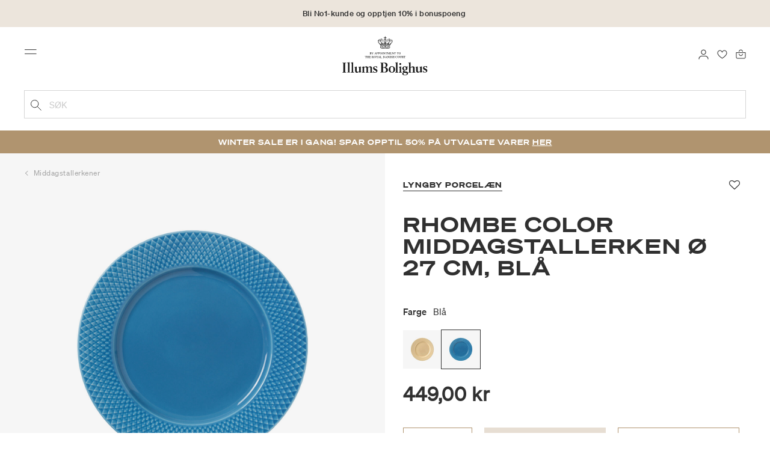

--- FILE ---
content_type: text/html;charset=UTF-8
request_url: https://www.illumsbolighus.no/interi%C3%B8r/borddekking/tallerkener/middagstallerkener/rhombe-color-middagstallerken-%C3%B8-27-cm%2C-bl%C3%A5-902103384.html
body_size: 20552
content:
<!DOCTYPE html>
<html lang="nb">
<head>
<!--[if gt IE 9]><!-->

<!--<![endif]-->
<meta charset=UTF-8>

<meta http-equiv="x-ua-compatible" content="ie=edge">

<meta name="viewport" content="width=device-width, initial-scale=1">




    
        <link rel="alternate" hreflang="da" href="https://www.illumsbolighus.dk/bolig/borddaekning/tallerkener/middagstallerkener/rhombe-color-middagstallerken-oe-27-cm-blaa-902103384.html">
    
        <link rel="alternate" hreflang="en" href="https://www.illumsbolighus.com/Homeware/Tableware/Plates/Dinner-Plates/Rhombe-Color-Dinner-Plate-%C3%98-27-cm%2C-blue-902103384.html">
    
        <link rel="alternate" hreflang="x-default" href="https://www.illumsbolighus.com/Homeware/Tableware/Plates/Dinner-Plates/Rhombe-Color-Dinner-Plate-%C3%98-27-cm%2C-blue-902103384.html">
    
        <link rel="alternate" hreflang="de" href="https://www.illumsbolighus.de/wohnung/geschirr/teller/speiseteller/rhombe-color-dinner-plate-%C3%B8-27-cm%2C-blue-902103384.html">
    
        <link rel="alternate" hreflang="sv" href="https://www.illumsbolighus.se/inredning/dukning/tallrikar/rhombe-color-middagstallrik-%C3%B8-27-cm%2C-bl%C3%A5-902103384.html">
    
        <link rel="alternate" hreflang="nb" href="https://www.illumsbolighus.no/interi%C3%B8r/borddekking/tallerkener/middagstallerkener/rhombe-color-middagstallerken-%C3%B8-27-cm%2C-bl%C3%A5-902103384.html">
    


<script type="application/ld+json">
{
	"@context": "http://schema.org",
	"@type": "Corporation",
	"@id": "Corporation",
	"legalName": "ILLUMS BOLIGHUS A/S",
	"description": "Illums Bolighus blev grundlagt i 1925 under navnet BO af den danske forretningsmand Kaj Dessau. BOs koncept var ikke set før i verden, da ingen forretninger før havde integreret tekstiler og møbler i kombination med kunst. I 1941 blev forretningen overtaget af familierne, der også ejede stormagasinet A. C.",
	"url": "https://www.illumsbolighus.dk/",
	"foundingLocation": "Copenhagen",
	"founder": "Kaj Dessau",
	"foundingDate": "1925",
	"sameAs": [
		"https://www.instagram.com/illumsbolighus/",
		"https://www.facebook.com/illumsbolighus",
		"https://www.linkedin.com/company/illums-bolighus/",
		"https://da.wikipedia.org/wiki/Illums_Bolighus"
	],
	"address": [{
			"@type": "Postaladdress",
			"postalCode": "1160",
			"addressCountry": "DK",
			"addressLocality": "Denmark",
			"streetAddress": "Amagertorv 10"
		},
		{
			"@type": "Postaladdress",
			"postalCode": "1630",
			"addressCountry": "DK",
			"addressLocality": "Denmark",
			"streetAddress": "Vesterbrogade 3"

		},
		{
			"@type": "Postaladdress",
			"postalCode": "2300",
			"addressCountry": "DK",
			"addressLocality": "Denmark",
			"streetAddress": "Arne Jacobsens Allé 12"
		},
		{
			"@type": "Postaladdress",
			"postalCode": "2770",
			"addressCountry": "DK",
			"addressLocality": "Denmark",
			"streetAddress": "Lufthavnsboulevarden 6"
		},
		{
			"@type": "Postaladdress",
			"postalCode": "2800",
			"addressCountry": "DK",
			"addressLocality": "Denmark",
			"streetAddress": "Lyngyby Hovedgade 66"
		},
		{
			"@type": "Postaladdress",
			"postalCode": "2970",
			"addressCountry": "DK",
			"addressLocality": "Denmark",
			"streetAddress": "Hovedegaden 45"
		}
	],
	"logo": "https://media-exp1.licdn.com/dms/image/C4D0BAQGqXt5Odg0yIA/company-logo_200_200/0/1519856439337?e=2159024400&v=beta&t=vYf8z6xfiAKCxKMwfmqn1L9vq3S9NIBK4lRBeQ4TgJ0"
}

</script>



    <!-- Cookieinformation consent -->

	
	
	

	
		

			<script>
				window.dataLayer = window.dataLayer || [];
				function gtag() {
				dataLayer.push(arguments);
				}
				gtag('consent', 'default', {
				ad_storage: 'denied',
				ad_user_data: 'denied',
				ad_personalization: 'denied',
				analytics_storage: 'denied',
				wait_for_update: 500,
				});
				gtag('set', 'ads_data_redaction', true);
			</script>
		

		<link rel="preconnect" href="https://policy.app.cookieinformation.com/uc.js" />

		<script id="CookieConsent" async src="https://policy.app.cookieinformation.com/uc.js"
			data-culture="NB" data-gcm-enabled="true" data-gcm-version="2.0"
			type="text/javascript"></script>

		
			<script>
				function updateGoogleConsent(adStorage, analyticsStorage) {
				gtag('consent', 'update', {
				ad_storage: adStorage ? "granted" : "denied",
				analytics_storage: analyticsStorage ? "granted" : "denied",
				});
				}
			</script>
		
	









    <!-- Google Tag Manager -->
<link rel="preconnect" href="https://golnwbmw.illumsbolighus.no">
<script>(function(w,d,s,l,i){w[l]=w[l]||[];w[l].push({'gtm.start':new Date().getTime(),event:'gtm.js'});var f=d.getElementsByTagName(s)[0],j=d.createElement(s);j.async=true;j.src="https://golnwbmw.illumsbolighus.no/blvgolnwbmw.js?"+i;f.parentNode.insertBefore(j,f);})(window,document,'script','dataLayer','14=HglfMDohQlIzK1BPP1lJEUpfTEZICAFaHgEOAgMfDQgbBAUfGx9BAxw%3D');</script>
<!-- End Google Tag Manager -->



    <script type="text/javascript">
        window.dataLayer = window.dataLayer || [];
        window.dataLayer.push({"ecommerce":{"currencyCode":"NOK","detail":{"products":[{"id":"902103384","name":"Rhombe Color middagstallerken Ø 27 cm, blå","price":449,"category":"Interiør/Borddekking/Tallerkener/Middagstallerkener","brand":"Lyngby Porcelæn"}]}}});
    </script>







  <title>Kjøp Rhombe Color middagstallerken Ø 27 cm, blå fra Lyngby Porcelæn</title>


<meta name="description" content="Kj&oslash;p Rhombe Color middagstallerken &Oslash; 27 cm, bl&aring; fra Lyngby Porcel&aelig;n online hos Illums Bolighus | Opptjen 10% i bonuspoeng | Levering fra 85 kr. | 30 dagers returrett"/>
<meta name="keywords" content="Illums Bolighus"/>




<link rel="shortcut icon" type="image/png" href="/on/demandware.static/Sites-illums_bolighus_no-Site/-/default/dw83b737e7/images/favicons/favicon.png"/>
<link rel="apple-touch-icon" type="image/png" href="/on/demandware.static/Sites-illums_bolighus_no-Site/-/default/dwb16165c8/images/favicons/ibh-appleicon.png"/>
<link rel="preload"  href="/on/demandware.static/Sites-illums_bolighus_no-Site/-/nb_NO/v1769522883592/css/global.css" as="style"/>
<link rel="stylesheet" href="/on/demandware.static/Sites-illums_bolighus_no-Site/-/nb_NO/v1769522883592/css/global.css" />

    <link rel="preload"  href="/on/demandware.static/Sites-illums_bolighus_no-Site/-/nb_NO/v1769522883592/css/product/detail.css" as="style"/>
    <link rel="stylesheet" href="/on/demandware.static/Sites-illums_bolighus_no-Site/-/nb_NO/v1769522883592/css/product/detail.css"  />












<link rel="canonical" href="/interi%C3%B8r/borddekking/tallerkener/middagstallerkener/rhombe-color-middagstallerken-%C3%B8-27-cm%2C-bl%C3%A5-902103384.html"/>

<script type="text/javascript">//<!--
/* <![CDATA[ (head-active_data.js) */
var dw = (window.dw || {});
dw.ac = {
    _analytics: null,
    _events: [],
    _category: "",
    _searchData: "",
    _anact: "",
    _anact_nohit_tag: "",
    _analytics_enabled: "true",
    _timeZone: "Europe/Copenhagen",
    _capture: function(configs) {
        if (Object.prototype.toString.call(configs) === "[object Array]") {
            configs.forEach(captureObject);
            return;
        }
        dw.ac._events.push(configs);
    },
	capture: function() { 
		dw.ac._capture(arguments);
		// send to CQ as well:
		if (window.CQuotient) {
			window.CQuotient.trackEventsFromAC(arguments);
		}
	},
    EV_PRD_SEARCHHIT: "searchhit",
    EV_PRD_DETAIL: "detail",
    EV_PRD_RECOMMENDATION: "recommendation",
    EV_PRD_SETPRODUCT: "setproduct",
    applyContext: function(context) {
        if (typeof context === "object" && context.hasOwnProperty("category")) {
        	dw.ac._category = context.category;
        }
        if (typeof context === "object" && context.hasOwnProperty("searchData")) {
        	dw.ac._searchData = context.searchData;
        }
    },
    setDWAnalytics: function(analytics) {
        dw.ac._analytics = analytics;
    },
    eventsIsEmpty: function() {
        return 0 == dw.ac._events.length;
    }
};
/* ]]> */
// -->
</script>
<script type="text/javascript">//<!--
/* <![CDATA[ (head-cquotient.js) */
var CQuotient = window.CQuotient = {};
CQuotient.clientId = 'bgkq-illums_bolighus_no';
CQuotient.realm = 'BGKQ';
CQuotient.siteId = 'illums_bolighus_no';
CQuotient.instanceType = 'prd';
CQuotient.locale = 'nb_NO';
CQuotient.fbPixelId = '__UNKNOWN__';
CQuotient.activities = [];
CQuotient.cqcid='';
CQuotient.cquid='';
CQuotient.cqeid='';
CQuotient.cqlid='';
CQuotient.apiHost='api.cquotient.com';
/* Turn this on to test against Staging Einstein */
/* CQuotient.useTest= true; */
CQuotient.useTest = ('true' === 'false');
CQuotient.initFromCookies = function () {
	var ca = document.cookie.split(';');
	for(var i=0;i < ca.length;i++) {
	  var c = ca[i];
	  while (c.charAt(0)==' ') c = c.substring(1,c.length);
	  if (c.indexOf('cqcid=') == 0) {
		CQuotient.cqcid=c.substring('cqcid='.length,c.length);
	  } else if (c.indexOf('cquid=') == 0) {
		  var value = c.substring('cquid='.length,c.length);
		  if (value) {
		  	var split_value = value.split("|", 3);
		  	if (split_value.length > 0) {
			  CQuotient.cquid=split_value[0];
		  	}
		  	if (split_value.length > 1) {
			  CQuotient.cqeid=split_value[1];
		  	}
		  	if (split_value.length > 2) {
			  CQuotient.cqlid=split_value[2];
		  	}
		  }
	  }
	}
}
CQuotient.getCQCookieId = function () {
	if(window.CQuotient.cqcid == '')
		window.CQuotient.initFromCookies();
	return window.CQuotient.cqcid;
};
CQuotient.getCQUserId = function () {
	if(window.CQuotient.cquid == '')
		window.CQuotient.initFromCookies();
	return window.CQuotient.cquid;
};
CQuotient.getCQHashedEmail = function () {
	if(window.CQuotient.cqeid == '')
		window.CQuotient.initFromCookies();
	return window.CQuotient.cqeid;
};
CQuotient.getCQHashedLogin = function () {
	if(window.CQuotient.cqlid == '')
		window.CQuotient.initFromCookies();
	return window.CQuotient.cqlid;
};
CQuotient.trackEventsFromAC = function (/* Object or Array */ events) {
try {
	if (Object.prototype.toString.call(events) === "[object Array]") {
		events.forEach(_trackASingleCQEvent);
	} else {
		CQuotient._trackASingleCQEvent(events);
	}
} catch(err) {}
};
CQuotient._trackASingleCQEvent = function ( /* Object */ event) {
	if (event && event.id) {
		if (event.type === dw.ac.EV_PRD_DETAIL) {
			CQuotient.trackViewProduct( {id:'', alt_id: event.id, type: 'raw_sku'} );
		} // not handling the other dw.ac.* events currently
	}
};
CQuotient.trackViewProduct = function(/* Object */ cqParamData){
	var cq_params = {};
	cq_params.cookieId = CQuotient.getCQCookieId();
	cq_params.userId = CQuotient.getCQUserId();
	cq_params.emailId = CQuotient.getCQHashedEmail();
	cq_params.loginId = CQuotient.getCQHashedLogin();
	cq_params.product = cqParamData.product;
	cq_params.realm = cqParamData.realm;
	cq_params.siteId = cqParamData.siteId;
	cq_params.instanceType = cqParamData.instanceType;
	cq_params.locale = CQuotient.locale;
	
	if(CQuotient.sendActivity) {
		CQuotient.sendActivity(CQuotient.clientId, 'viewProduct', cq_params);
	} else {
		CQuotient.activities.push({activityType: 'viewProduct', parameters: cq_params});
	}
};
/* ]]> */
// -->
</script>


   <script type="application/ld+json">
        {"@context":"http://schema.org/","@type":"Product","name":"Rhombe Color middagstallerken Ø 27 cm, blå","description":null,"mpn":"902103384","sku":"902103384","brand":{"@type":"Thing","name":"Lyngby Porcelæn"},"image":["https://www.illumsbolighus.no/dw/image/v2/BGKQ_PRD/on/demandware.static/-/Sites-sfcc-master-catalogue/default/dwc69b6338/images/hi-res/902103384.jpg?sw=1500&sh=1500&q=75","https://www.illumsbolighus.no/dw/image/v2/BGKQ_PRD/on/demandware.static/-/Sites-sfcc-master-catalogue/default/dw559a2f57/images/hi-res/902103384_1.jpg?sw=1500&sh=1500&q=75"],"offers":{"url":{},"@type":"Offer","priceCurrency":"NOK","price":"449.00","availability":"http://schema.org/InStock"}}
    </script>



   <script type="application/ld+json">
        {"@context":"https://schema.org","@type":"BreadcrumbList","itemListElement":[{"@type":"ListItem","position":1,"name":"Hjem","item":{"@type":"Thing","@id":"https://www.illumsbolighus.no/"}},{"@type":"ListItem","position":2,"name":"Interiør","item":{"@type":"Thing","@id":"/interi%C3%B8r-3"}},{"@type":"ListItem","position":3,"name":"Borddekking","item":{"@type":"Thing","@id":"/interi%C3%B8r/borddekking"}},{"@type":"ListItem","position":4,"name":"Tallerkener","item":{"@type":"Thing","@id":"/interi%C3%B8r/borddekking/tallerkener"}},{"@type":"ListItem","position":5,"name":"Middagstallerkener","item":{"@type":"Thing","@id":"/interi%C3%B8r/borddekking/tallerkener/middagstallerkener"}},{"@type":"ListItem","position":6,"name":"Rhombe Color middagstallerken Ø 27 cm, blå","item":{"@type":"Thing","@id":"/interi%C3%B8r/borddekking/tallerkener/middagstallerkener/rhombe-color-middagstallerken-%C3%B8-27-cm%2C-bl%C3%A5-902103384.html"}}]}
    </script>

</head>
<body>



    <!-- Google Tag Manager (noscript) -->
<noscript><iframe src="https://golnwbmw.illumsbolighus.no/ns.html?id=GTM-5DF28Q5" height="0" width="0" style="display:none;visibility:hidden"></iframe></noscript>
<!-- End Google Tag Manager (noscript) -->



<input type="hidden" id="consentActionUrl_accept" data-action="/on/demandware.store/Sites-illums_bolighus_no-Site/nb_NO/ConsentTracking-SetSession?consent=true"/>
<input type="hidden" id="consentActionUrl_reject" data-action="/on/demandware.store/Sites-illums_bolighus_no-Site/nb_NO/ConsentTracking-SetSession?consent=false"/>
<div class="page" data-action="Product-Show" data-querystring="pid=902103384" data-url="/on/demandware.store/Sites-illums_bolighus_no-Site/nb_NO/Page-CountryDetector">



<header>
    
        
    

    <a href="#maincontent" class="skip" aria-label="G&aring; til innhold">G&aring; til innhold</a>
<a href="#footercontent" class="skip" aria-label="G&aring; til footer">G&aring; til footer</a>
    <div class="header-banner bg-Linen color-Black slide-up d-none">
        <div class="container">
            <div class="content" data-rolling-duration="2500">
                
	 


	
<div class="html-slot-container">
    
        
            <div class="rolling-header-text-wrapper">
  <a class="rolling-header-text" href="https://www.illumsbolighus.no/no1_univers/no1_univers.html">Bli No1-kunde og opptjen 10%  i bonuspoeng</a>
  <a class="rolling-header-text" href="https://www.illumsbolighus.no/our-delivery-pickup/our-delivery-pickup.html">Leveringstid 2-6 virkedager</a>
  <a class="rolling-header-text" href="https://www.illumsbolighus.no/our-delivery-pickup/our-delivery-pickup.html">Click & Collect | Bestill på nett - hent i butikk</a>
  <a class="rolling-header-text" href="https://www.illumsbolighus.no/our-return/our-return.html">30 dagers returrett</a>
</div>
        
    
</div>
 
	
            </div>
        </div>
    </div>
    <div class="header-banner-rightlinks bg-Linen color-Black">
        <div class="country-selector d-none d-hd-inline-block">
    <a class="country-selector-current" href="">
        <span>Norway</span>
        
    </a>
    
    <div class="country-selector-modal">
    <span class="country-selector-header">Levering til</span>
    <div class="country-selector-modal-links">
        
                <a class="country-select" 
                href="" data-url="https://www.illumsbolighus.dk" data-currencycode="DKK" 
                data-delivery="Vi leverer til Danmark" 
                data-currency="Priser i DKK ">Denmark/DKK</a>

        
                <a class="country-select active" 
                href="" data-url="https://www.illumsbolighus.no" data-currencycode="NOK" 
                data-delivery="Vi leverer til Norge" 
                data-currency="Priser i NOK ">Norway/NOK</a>

        
                <a class="country-select" 
                href="" data-url="https://www.illumsbolighus.se" data-currencycode="SEK" 
                data-delivery="Vi leverer til Sverige" 
                data-currency="Priser i SEK ">Sweden/SEK</a>

        
                <a class="country-select" 
                href="" data-url="https://www.illumsbolighus.de" data-currencycode="EUR" 
                data-delivery="Vi leverer til Tyskland" 
                data-currency="Priser i EUR ">Germany/EUR</a>

        
                <a class="country-select" 
                href="" data-url="https://www.illumsbolighus.com" data-currencycode="DKK" 
                data-delivery="Vi leverer til hele verden" 
                data-currency="Priser i DKK ">International/DKK</a>

        
    </div>
    <hr/>
    <div class="country-selector-hover" >    
	    <span class="country-selector-currency">
	    		Priser i NOK
	    </span>
	    <span class="country-selector-delivery">
	    	Vi leverer til Norge
	    <span>
    </div>
    </div>
    <div class="country-selector-confirm-modal">
        <span class="country-selected"></span>
        
        <span class="country-confirm-info-text">Hvis du endrer land t&oslash;mmes din handlekurv</span>
        
        <a class="country-confirm btn btn-outline-primary" href="">OK</a>
        
        <a class="country-selector-cancel primary-link" href="">
            <span>Annuller</span>
        </a>
    </div>
</div>                                
        <div class="find-store d-none d-hd-block">
            <a href="/finnbutikker">Finn butikker</a>
        </div>
    </div>
    <nav role="navigation">
        <div class="header container">
            <div class="row">
                <div class="col-12">
                    <div class="search hidden-xl-down">
                        <div class="site-search">
    <form role="search" action="/sok" method="get" name="simpleSearch">
        <button type="submit" name="search-button" class="search-button"
            aria-label="Legg til s&oslash;keord"><img
                src="/on/demandware.static/Sites-illums_bolighus_no-Site/-/default/dw5e103ec2/images/icon_search_black.svg" alt="search-icon" /></button>
        <input class="form-control search-field" type="text" name="q" value=""
            placeholder="S&oslash;k" role="combobox"
            aria-describedby="search-assistive-text" aria-haspopup="listbox" aria-owns="search-results"
            aria-expanded="false" aria-autocomplete="list" aria-activedescendant="" aria-controls="search-results"
            aria-label="Sett inn s&oslash;keord eller varenummer." autocomplete="off" />
        <button type="reset" name="reset-button" class="reset-button d-none"
            aria-label="Fjern s&oslash;keord">
            <img src="/on/demandware.static/Sites-illums_bolighus_no-Site/-/default/dwb5aa537b/images/icon_close_black.svg" alt="search-reset-icon" /></button>
            
            
        <div class='suggestions-wrapper' data-url="/on/demandware.store/Sites-illums_bolighus_no-Site/nb_NO/SearchServices-GetSuggestions?q="></div>
        <input type="hidden" value="nb_NO" name="lang" />
    </form>
</div>

                    </div>
                    <div class="navbar-header brand-logo">
                        <a class="logo-home" href="/" title="Illums Bolighus Hjem">
                            <img class="" src="/on/demandware.static/Sites-illums_bolighus_no-Site/-/default/dw62188dda/images/IBH_Logo_2023_black.svg" alt="Illums Bolighus" />
                            
                        </a>
                    </div>
                    <div class="navbar-header">
                        <div class="pull-left">
                            <button class="navbar-toggler d-hd-none" type="button" aria-controls="sg-navbar-collapse" aria-expanded="false" aria-label="Toggle navigation">
                                <img src="/on/demandware.static/Sites-illums_bolighus_no-Site/-/default/dwe5b42183/images/icon_menu_black.svg" alt="menu-toggle-icon" /> <span class="sr-only">Menu</span>
                            </button>
                        </div>
                        <div class="pull-right">   
                            <div class="minicart" data-action-url="/on/demandware.store/Sites-illums_bolighus_no-Site/nb_NO/Cart-MiniCartShow">
                                <div class="minicart-total empty">
    <a class="minicart-link" href="https://www.illumsbolighus.no/handlekurv" title="Handlekurv 0 produkter" aria-label="Handlekurv 0 produkter" aria-haspopup="true">
        <img src="/on/demandware.static/Sites-illums_bolighus_no-Site/-/default/dw61078b37/images/icon_bag_black.svg" alt="minicart-icon" />
        <span class="minicart-quantity">
            0
        </span>
    </a>
</div>



                            </div>
                        </div>
                        <div class="whishlist">
                            <div class="user">
    <a href="https://www.illumsbolighus.no/konto/minefavoritter">
        <img src="/on/demandware.static/Sites-illums_bolighus_no-Site/-/default/dw70317856/images/icon_favorites_black.svg" alt="favorites-icon" />
        <span class="user-message sr-only">Favoritter</span>
    </a>
</div>
                        </div>
                        <div class="userlogin">
                            
    <div class="user">
        <a href="https://www.illumsbolighus.no/on/demandware.store/Sites-illums_bolighus_no-Site/nb_NO/Login-Show" class="loginbtn">
            <img src="/on/demandware.static/Sites-illums_bolighus_no-Site/-/default/dw18b7bc76/images/icon_profile_black.svg" alt="profile-icon" />
            <span class="user-message sr-only">Logg inn</span>
        </a>
    </div>
    <div class="modal fade" id="loginModal" tabindex="-1" role="dialog" aria-labelledby="loginModal">
    <div class="modal-dialog" role="document">
        <div class="modal-content">
            <div class="modal-header">
                <h2 class="modal-title request-password-title">Logg inn</h2>
                <button type="button" class="close" data-dismiss="modal" aria-label="Close"><span aria-hidden="true">&times;</span></button>
            </div>

            <div class="modal-body">
                <form action="/on/demandware.store/Sites-illums_bolighus_no-Site/nb_NO/Account-Login?rurl=1&amp;redirectIndex=0" class="login" method="POST" name="login-form">
    <div class="form-group required">
        <label class="form-control-label" for="login-form-email">
            E-post
        </label>
        <input type="email" id="login-form-email" required aria-required="true" class="form-control required" aria-describedby="form-email-error" name="loginEmail" value="">
        <div class="invalid-feedback" id="form-email-error"></div>
    </div>

    <div class="form-group required has-inline-link">
        <label class="form-control-label" for="login-form-password">
                Passord
        </label>
        <input type="password" id="login-form-password" required aria-required="true" class="form-control required" aria-describedby="form-password-error" name="loginPassword">
        <div class="invalid-feedback" id="form-password-error"></div>
        <div class="pull-right forgot-password text-right">
            

            <a
                id="password-reset"
                class="inline-link"
                title="Glemt passord?"
                data-toggle="modal"
                href="/on/demandware.store/Sites-illums_bolighus_no-Site/nb_NO/Account-PasswordResetDialogForm"
                data-target="#requestPasswordResetModal">
                Glemt passord?
            </a>
        </div>
    </div>

    <div class="clearfix">
        <div class="form-group custom-control custom-checkbox pull-left remember-me" hidden>
            <input type="checkbox" class="custom-control-input" id="rememberMe" name="loginRememberMe" value="true"
                
            >
            <label class="custom-control-label" for="rememberMe">
                Husk meg
            </label>
        </div>
    </div>

    
        <input class="csrf_token" type="hidden" name="csrf_token" value="XqrTXrT_BQUE1Owiz-Tz8w9RiHWuQiSL55R5a8tYkptUJaqkW_TioA6d-umriHD3GV2FpfVMixyci_P5RJ9_Ped350WZjUIh1mvTgjGIVHPQ0NET3_tNt32mxae53Xa_9nUIBlOGkngmWLWuSt0vxheFE7qEGJQp0brBTwVy--buAp0J61U="/>
    
    
    
    <div class="button-block">
        <div class="button-title">Er du ikke No1-medlem?</div>
        <div class="button-row  btn-half-stack">
            <button id="createAccountRegistration" type="button" class="btn btn-half btn-secondary" data-href="/opprettkonto?rurl=1">Opprett bruker</button>
            <button type="submit" class="btn btn-half btn-primary">Logg inn</button>
        </div>
    </div>
</form>

            </div>
        </div>
    </div>
</div>
    <div class="modal fade" id="requestPasswordResetModal" tabindex="-1" role="dialog" aria-labelledby="requestPasswordResetModal">
    <div class="modal-dialog" role="document">
        <div class="modal-content">
            <div class="modal-header">
                <h2 class="modal-title request-password-title">Glemt ditt passord</h2>
                <button type="button" class="close" data-dismiss="modal" aria-label="Close"><span aria-hidden="true">&times;</span></button>
            </div>

            <div class="modal-body">
                <form class="reset-password-form" action="/on/demandware.store/Sites-illums_bolighus_no-Site/nb_NO/Account-PasswordResetDialogForm?mobile=" method="POST" name="email-form" id="email-form">
    <div class="request-password-body">
        <p>
            Passordet ditt m&aring; nullstilles f&oslash;rste gang du logger deg p&aring; v&aring;r nye nettbutikk.
        </p>
        <div class="form-group required">
            <label class="form-control-label" for="reset-password-email">
                E-post
            </label>
            <input
                id="reset-password-email"
                type="email"
                class="form-control"
                name="loginEmail"
                aria-describedby="emailHelp"
                placeholder="E-post">
            <div class="invalid-feedback"></div>
        </div>
    </div>
    <div class="send-email-btn">
        <button
            type="submit"
            id="submitEmailButton"
            class="btn btn-primary btn-block btn-block-optional">
            Send
        </button>
    </div>
</form>
            </div>
        </div>
    </div>
</div>



                        </div>
                    </div>
                </div>
            </div>
            <div class="row">
                <div class="col-12">
                    <div class="search d-hd-none">
                        <a href="#mobileSearchModal" class="toggle-mobile-search" data-toggle="modal">
                            <img src="/on/demandware.static/Sites-illums_bolighus_no-Site/-/default/dw5e103ec2/images/icon_search_black.svg" alt="search-icon" />
                            <span>S&oslash;k</span>
                        </a>
                    </div>
                </div>
            </div>
        </div>
        <div class="main-menu navbar-toggleable-sm menu-toggleable-left multilevel-dropdown d-none d-md-block" id="sg-navbar-collapse">
            <div class="container">
                <div class="row">
                    
                        <nav class="navbar navbar-expand-hd navbar-light col-12 level-1-open">
    <input type="hidden" id="fillMenuUrl" value="/on/demandware.store/Sites-illums_bolighus_no-Site/nb_NO/Page-FillHeaderMenu">
    <input type="hidden" id="fillSecondLevelUrl" value="/on/demandware.store/Sites-illums_bolighus_no-Site/nb_NO/Page-IncludeLevel2Menu">
    <div class="close-menu clearfix d-hd-none">
        
        <div class="user pull-left">
            
    <a href="https://www.illumsbolighus.no/on/demandware.store/Sites-illums_bolighus_no-Site/nb_NO/Login-Show" class="loginbtn">
        <img loading="lazy" src="/on/demandware.static/Sites-illums_bolighus_no-Site/-/default/dw4b65995a/images/icon_profile_white.svg" alt="profile-icon" />
        <span class="user-message color-White">Logg inn</span>
    </a>


        </div>
        <div class="close-button pull-right">
            <button role="button" aria-label="Lukk meny">
                <span class="sr-only">Lukk</span>
                <span aria-hidden="true"><img loading="lazy" src="/on/demandware.static/Sites-illums_bolighus_no-Site/-/default/dw31d675ad/images/icon_close_white.svg" alt="close-menu-icon" /></span>
            </button>
        </div>
    </div>
    <div class="menu-group collapse navbar-collapse" data-scroll-lock-scrollable role="navigation">
        <div class="pull-left">
            
            <div class="menu-left-space"></div>
        </div>
        <ul class="nav navbar-nav" role="menu">
            
                
                    
                        <li class="nav-item  nav-item-level-1" role="presentation" data-category="NEWS">
                            <a href="/nyheter-3"
                            id="NEWS" style=color:#b0956e class="nav-link" role="link" tabindex="0">Nyheter</a>
                            <div class="menu-level-2">
                                <div class="back clearfix d-hd-none level-2-back">
                                    <button role="button" aria-label="Tilbake til menyen">
                                        <img loading="lazy" src="/on/demandware.static/Sites-illums_bolighus_no-Site/-/default/dwc2c17527/images/icon_left_black.svg" alt="backarrow-icon" />
                                        
                                    </button>
                                </div>
                                <div class="title d-hd-none">
                                    <a href="/nyheter-3">
                                    
                                        Alt Nyheter
                                    
                                    </a>
                                </div>
                                <div class="row">
                                    
                                </div>
                                
                            </div>
                        </li>
                    
                
                    
                        <li class="nav-item  nav-item-level-1" role="presentation" data-category="Sale">
                            <a href="/winter-sale"
                            id="Sale" style=color:#b0956e class="nav-link" role="link" tabindex="0">Winter Sale</a>
                            <div class="menu-level-2">
                                <div class="back clearfix d-hd-none level-2-back">
                                    <button role="button" aria-label="Tilbake til menyen">
                                        <img loading="lazy" src="/on/demandware.static/Sites-illums_bolighus_no-Site/-/default/dwc2c17527/images/icon_left_black.svg" alt="backarrow-icon" />
                                        
                                    </button>
                                </div>
                                <div class="title d-hd-none">
                                    <a href="/winter-sale">
                                    
                                        Alt Winter Sale
                                    
                                    </a>
                                </div>
                                <div class="row">
                                    
                                </div>
                                
                            </div>
                        </li>
                    
                
                    
                        <li class="nav-item  nav-item-level-1" role="presentation" data-category="Furniture">
                            <a href="/m%C3%B8bler-3"
                            id="Furniture"  class="nav-link" role="link" tabindex="0">Møbler</a>
                            <div class="menu-level-2">
                                <div class="back clearfix d-hd-none level-2-back">
                                    <button role="button" aria-label="Tilbake til menyen">
                                        <img loading="lazy" src="/on/demandware.static/Sites-illums_bolighus_no-Site/-/default/dwc2c17527/images/icon_left_black.svg" alt="backarrow-icon" />
                                        
                                    </button>
                                </div>
                                <div class="title d-hd-none">
                                    <a href="/m%C3%B8bler-3">
                                    
                                        Alt Møbler
                                    
                                    </a>
                                </div>
                                <div class="row">
                                    
                                </div>
                                
                            </div>
                        </li>
                    
                
                    
                        <li class="nav-item  nav-item-level-1" role="presentation" data-category="Lighting">
                            <a href="/belysning-3"
                            id="Lighting"  class="nav-link" role="link" tabindex="0">Belysning</a>
                            <div class="menu-level-2">
                                <div class="back clearfix d-hd-none level-2-back">
                                    <button role="button" aria-label="Tilbake til menyen">
                                        <img loading="lazy" src="/on/demandware.static/Sites-illums_bolighus_no-Site/-/default/dwc2c17527/images/icon_left_black.svg" alt="backarrow-icon" />
                                        
                                    </button>
                                </div>
                                <div class="title d-hd-none">
                                    <a href="/belysning-3">
                                    
                                        Alt Belysning
                                    
                                    </a>
                                </div>
                                <div class="row">
                                    
                                </div>
                                
                            </div>
                        </li>
                    
                
                    
                        <li class="nav-item  nav-item-level-1" role="presentation" data-category="Interior">
                            <a href="/interi%C3%B8r-3"
                            id="Interior"  class="nav-link" role="link" tabindex="0">Interiør</a>
                            <div class="menu-level-2">
                                <div class="back clearfix d-hd-none level-2-back">
                                    <button role="button" aria-label="Tilbake til menyen">
                                        <img loading="lazy" src="/on/demandware.static/Sites-illums_bolighus_no-Site/-/default/dwc2c17527/images/icon_left_black.svg" alt="backarrow-icon" />
                                        
                                    </button>
                                </div>
                                <div class="title d-hd-none">
                                    <a href="/interi%C3%B8r-3">
                                    
                                        Alt Interiør
                                    
                                    </a>
                                </div>
                                <div class="row">
                                    
                                </div>
                                
                            </div>
                        </li>
                    
                
                    
                        <li class="nav-item  nav-item-level-1" role="presentation" data-category="Beauty">
                            <a href="/velv%C3%A6re"
                            id="Beauty"  class="nav-link" role="link" tabindex="0">Velvære</a>
                            <div class="menu-level-2">
                                <div class="back clearfix d-hd-none level-2-back">
                                    <button role="button" aria-label="Tilbake til menyen">
                                        <img loading="lazy" src="/on/demandware.static/Sites-illums_bolighus_no-Site/-/default/dwc2c17527/images/icon_left_black.svg" alt="backarrow-icon" />
                                        
                                    </button>
                                </div>
                                <div class="title d-hd-none">
                                    <a href="/velv%C3%A6re">
                                    
                                        Alt Velvære
                                    
                                    </a>
                                </div>
                                <div class="row">
                                    
                                </div>
                                
                            </div>
                        </li>
                    
                
                    
                        <li class="nav-item  nav-item-level-1" role="presentation" data-category="Women">
                            <a href="/dame-3"
                            id="Women"  class="nav-link" role="link" tabindex="0">Dame</a>
                            <div class="menu-level-2">
                                <div class="back clearfix d-hd-none level-2-back">
                                    <button role="button" aria-label="Tilbake til menyen">
                                        <img loading="lazy" src="/on/demandware.static/Sites-illums_bolighus_no-Site/-/default/dwc2c17527/images/icon_left_black.svg" alt="backarrow-icon" />
                                        
                                    </button>
                                </div>
                                <div class="title d-hd-none">
                                    <a href="/dame-3">
                                    
                                        Alt Dame
                                    
                                    </a>
                                </div>
                                <div class="row">
                                    
                                </div>
                                
                            </div>
                        </li>
                    
                
                    
                        <li class="nav-item  nav-item-level-1" role="presentation" data-category="Men">
                            <a href="/herre-2"
                            id="Men"  class="nav-link" role="link" tabindex="0">Herre</a>
                            <div class="menu-level-2">
                                <div class="back clearfix d-hd-none level-2-back">
                                    <button role="button" aria-label="Tilbake til menyen">
                                        <img loading="lazy" src="/on/demandware.static/Sites-illums_bolighus_no-Site/-/default/dwc2c17527/images/icon_left_black.svg" alt="backarrow-icon" />
                                        
                                    </button>
                                </div>
                                <div class="title d-hd-none">
                                    <a href="/herre-2">
                                    
                                        Alt Herre
                                    
                                    </a>
                                </div>
                                <div class="row">
                                    
                                </div>
                                
                            </div>
                        </li>
                    
                
                    
                        <li class="nav-item  nav-item-level-1" role="presentation" data-category="Children">
                            <a href="/barn"
                            id="Children"  class="nav-link" role="link" tabindex="0">Barn</a>
                            <div class="menu-level-2">
                                <div class="back clearfix d-hd-none level-2-back">
                                    <button role="button" aria-label="Tilbake til menyen">
                                        <img loading="lazy" src="/on/demandware.static/Sites-illums_bolighus_no-Site/-/default/dwc2c17527/images/icon_left_black.svg" alt="backarrow-icon" />
                                        
                                    </button>
                                </div>
                                <div class="title d-hd-none">
                                    <a href="/barn">
                                    
                                        Alt Barn
                                    
                                    </a>
                                </div>
                                <div class="row">
                                    
                                </div>
                                
                            </div>
                        </li>
                    
                
                    
                        <li class="nav-item nav-item-level-1" role="presentation">
                            <a href="/brand"
                            id="Brand" class="nav-link" role="link" tabindex="0">Brand</a>
                        </li>
                    
                
            
        </ul>
        <span class="nav-item-line level-1 null"></span>
        <span class="nav-item-line level-2 null"></span>
        <div class="pull-hd-right menu-bottom-mobile">
            <div class="user d-hd-none">
                <a href="https://www.illumsbolighus.no/konto/minefavoritter">
                    <img loading="lazy" src="/on/demandware.static/Sites-illums_bolighus_no-Site/-/default/dwe7a99315/images/icon_favorites_camel.svg" alt="favorites-icon" />
                    <span class="user-message">Favoritter</span>
                </a>
            </div>

            

<div class="no1-link">

	
    	<a href="/opprettkonto"><img loading="lazy" class="d-hd-none" src="/on/demandware.static/Sites-illums_bolighus_no-Site/-/default/dw0e15635a/images/icon_no1_camel.svg" alt="no1-icon"><span>No1-fordeler</span></a>
	

</div>

            <div class="find-store d-hd-none">
                <a href="/finnbutikker"><img loading="lazy" src="/on/demandware.static/Sites-illums_bolighus_no-Site/-/default/dwedc16534/images/icon_store_camel.svg" alt=""><span>Finn butikker</span></a>
            </div>
        </div>
        <div class="country-selector-mobile d-hd-none">
    

    <select class="custom-select country-selector-mobile-modal">
        <option class="country-selector-mobile-header" disabled>Levering til</option>
        
                <option class="country-select-mobile"
                     data-url="https://www.illumsbolighus.dk" data-currencycode="DKK"
                    data-delivery="Vi leverer til Danmark"
                    data-currency="Priser i DKK ">Denmark/DKK</option>

        
                <option class="country-select-mobile active"
                    selected data-url="https://www.illumsbolighus.no" data-currencycode="NOK"
                    data-delivery="Vi leverer til Norge"
                    data-currency="Priser i NOK ">Norway/NOK</option>

        
                <option class="country-select-mobile"
                     data-url="https://www.illumsbolighus.se" data-currencycode="SEK"
                    data-delivery="Vi leverer til Sverige"
                    data-currency="Priser i SEK ">Sweden/SEK</option>

        
                <option class="country-select-mobile"
                     data-url="https://www.illumsbolighus.de" data-currencycode="EUR"
                    data-delivery="Vi leverer til Tyskland"
                    data-currency="Priser i EUR ">Germany/EUR</option>

        
                <option class="country-select-mobile"
                     data-url="https://www.illumsbolighus.com" data-currencycode="DKK"
                    data-delivery="Vi leverer til hele verden"
                    data-currency="Priser i DKK ">International/DKK</option>

        
    </select>
    <div class="country-selector-confirm-mobile-modal modal fade">
        <div class="modal-dialog">
            <div class="modal-content">
                <div class="modal-header">
                    <span class="country-selected-mobile"></span>
                    <button type="button" class="close" data-dismiss="modal" aria-label="Close">
                        <span aria-hidden="true">×</span>
                    </button>
                </div>
                <div class="modal-body">
                    <span class="country-confirm-mobile-info-text">Hvis du endrer land t&oslash;mmes din handlekurv</span>
                    <a class="country-confirm-mobile btn btn-outline-primary" href="">OK</a>
                    <a class="country-selector-cancel-mobile" href="">Annuller</a>
                </div>
            </div>
        </div>
    </div>
</div>            
    </div>
</nav>
                    
                </div>
            </div>             
        </div>
        <div class="search-mobile d-hd-none">
            <div class="modal fade" id="mobileSearchModal" tabindex="-1" role="dialog" aria-hidden="true">
                <div class="modal-dialog" role="document">
                    <div class="modal-content">
                        <div class="modal-body" data-scroll-lock-scrollable>
                            <div class="site-search">
    <form role="search" action="/sok" method="get" name="simpleSearch">
        <button type="submit" name="search-button" class="search-button"
            aria-label="Legg til s&oslash;keord"><img
                src="/on/demandware.static/Sites-illums_bolighus_no-Site/-/default/dw5e103ec2/images/icon_search_black.svg" alt="search-icon" /></button>
        <input class="form-control search-field" type="text" name="q" value=""
            placeholder="S&oslash;k" role="combobox"
            aria-describedby="search-assistive-text" aria-haspopup="listbox" aria-owns="search-results"
            aria-expanded="false" aria-autocomplete="list" aria-activedescendant="" aria-controls="search-results"
            aria-label="Sett inn s&oslash;keord eller varenummer." autocomplete="off" />
        <button type="reset" name="reset-button" class="reset-button d-none"
            aria-label="Fjern s&oslash;keord">
            <img src="/on/demandware.static/Sites-illums_bolighus_no-Site/-/default/dwb5aa537b/images/icon_close_black.svg" alt="search-reset-icon" /></button>
            
            
        <div class='suggestions-wrapper' data-url="/on/demandware.store/Sites-illums_bolighus_no-Site/nb_NO/SearchServices-GetSuggestions?q="></div>
        <input type="hidden" value="nb_NO" name="lang" />
    </form>
</div>

                        </div>
                    </div>
                </div>
            </div>
        </div>
    </nav>

    
	 


	
<div class="html-slot-container">
    
        
            <div class="usp-banner" style="background-color: #b0946f; color: #ffffff;">
<div class="container">
<div class="content">Winter SALE er i gang! Spar opptil 50% på utvalgte varer <a href="https://www.illumsbolighus.no/tilbud">Her</a></div>
</div>
</div>
        
    
</div>
 
	
    
</header>



<div role="main" class='page' id="maincontent">

    

    
    
    
    
    
    
    
    

    <a id="totopbutton" class="totop">TOP</a> 
    <!-- CQuotient Activity Tracking (viewProduct-cquotient.js) -->
<script type="text/javascript">//<!--
/* <![CDATA[ */
(function(){
	try {
		if(window.CQuotient) {
			var cq_params = {};
			cq_params.product = {
					id: 'm901534281',
					sku: '902103384',
					type: '',
					alt_id: ''
				};
			cq_params.realm = "BGKQ";
			cq_params.siteId = "illums_bolighus_no";
			cq_params.instanceType = "prd";
			window.CQuotient.trackViewProduct(cq_params);
		}
	} catch(err) {}
})();
/* ]]> */
// -->
</script>
<script type="text/javascript">//<!--
/* <![CDATA[ (viewProduct-active_data.js) */
dw.ac._capture({id: "902103384", type: "detail"});
/* ]]> */
// -->
</script>
        <div class="container product-detail product-wrapper style-v22" data-pid="902103384">
            <div class="row content-row">
                <!-- Product Images Carousel -->
                

<div class="primary-images col-12 col-md-6">
    <!--Breadcrumbs-->
    <div class="row">
        <div class="product-breadcrumb col-auto">
            <div class="row">
    <div class="col" role="navigation" aria-label="Breadcrumb">
        <ol class="breadcrumb hidden-xl-down">
            
                
            
                
                    <li class="breadcrumb-item">
                        
                            <a href="/interi%C3%B8r-3">
                                Interiør
                            </a>
                        
                    </li>
                
            
                
                    <li class="breadcrumb-item">
                        
                            <a href="/interi%C3%B8r/borddekking">
                                Borddekking
                            </a>
                        
                    </li>
                
            
                
                    <li class="breadcrumb-item">
                        
                            <a href="/interi%C3%B8r/borddekking/tallerkener">
                                Tallerkener
                            </a>
                        
                    </li>
                
            
                
                    <li class="breadcrumb-item">
                        
                            <a href="/interi%C3%B8r/borddekking/tallerkener/middagstallerkener">
                                Middagstallerkener
                            </a>
                        
                    </li>
                
            
                
            
        </ol>
        <ol class="breadcrumb d-hd-none">
                 
	            
                 
	            
                 
	            
                 
	            
                 
	            
                 
	            
	            	
	            		
	            	
	                <li class="breadcrumb-item">
	                    <a href="/interi%C3%B8r/borddekking/tallerkener/middagstallerkener" aria-current="page">
	                        Middagstallerkener
	                    </a>
	                </li>
	            
            
        </ol>
    </div>
</div>

        </div>
    </div>

    <div class="image-slider-wrapper">
        <div id="pdpImageSlide-902103384" class="owl-carousel owl-theme image-slider" >
            
                <div class="main-image" data-gallery="gallery-unique-id-1">
                    <picture>
                        <source media="(min-width:600px)" data-srcset="https://www.illumsbolighus.no/dw/image/v2/BGKQ_PRD/on/demandware.static/-/Sites-sfcc-master-catalogue/default/dwc69b6338/images/hi-res/902103384.jpg?sw=1500&amp;sh=1500&amp;q=75">
                        <img data-src="https://www.illumsbolighus.no/dw/image/v2/BGKQ_PRD/on/demandware.static/-/Sites-sfcc-master-catalogue/default/dwc69b6338/images/hi-res/902103384.jpg?sw=600&amp;sh=600"  data-gallery-src="https://www.illumsbolighus.no/dw/image/v2/BGKQ_PRD/on/demandware.static/-/Sites-sfcc-master-catalogue/default/dwc69b6338/images/hi-res/902103384.jpg?sw=1500&amp;sh=1500&amp;q=75" class="d-block img-fluid lazyload" alt="Rhombe Color middagstallerken &Oslash; 27 cm, bl&aring;, Lyngby Porcel&aelig;n" title="Rhombe Color middagstallerken &Oslash; 27 cm, bl&aring;" itemprop="image" onerror="this.src='/on/demandware.static/Sites-illums_bolighus_no-Site/-/default/dw830d52de/images/medium_missing.jpg'">
                    </picture>
                </div>
            
                <div class="main-image" data-gallery="gallery-unique-id-2">
                    <picture>
                        <source media="(min-width:600px)" data-srcset="https://www.illumsbolighus.no/dw/image/v2/BGKQ_PRD/on/demandware.static/-/Sites-sfcc-master-catalogue/default/dw559a2f57/images/hi-res/902103384_1.jpg?sw=1500&amp;sh=1500&amp;q=75">
                        <img data-src="https://www.illumsbolighus.no/dw/image/v2/BGKQ_PRD/on/demandware.static/-/Sites-sfcc-master-catalogue/default/dw559a2f57/images/hi-res/902103384_1.jpg?sw=600&amp;sh=600" fetchPriority=low data-gallery-src="https://www.illumsbolighus.no/dw/image/v2/BGKQ_PRD/on/demandware.static/-/Sites-sfcc-master-catalogue/default/dw559a2f57/images/hi-res/902103384_1.jpg?sw=1500&amp;sh=1500&amp;q=75" class="d-block img-fluid lazyload" alt="Rhombe Color middagstallerken &Oslash; 27 cm, bl&aring;, Lyngby Porcel&aelig;n" title="Rhombe Color middagstallerken &Oslash; 27 cm, bl&aring;" itemprop="image" onerror="this.src='/on/demandware.static/Sites-illums_bolighus_no-Site/-/default/dw830d52de/images/medium_missing.jpg'">
                    </picture>
                </div>
            
        </div>
        
            <div class="certification-image">
                
            </div>
        
        
        
        

<div class="promotion-wrapper">
	
	
	
	
	<div class="promotion-top">

		

		
		
	</div>

	
	<div class="promotion-bottom">
		
	</div>
</div>
    </div>
    
        <div class="owl-carousel owl-theme thumb-slider hidden-sm-down">
            
                <div>
                    <picture>
                    <source media="(min-width:600px)" data-srcset="https://www.illumsbolighus.no/dw/image/v2/BGKQ_PRD/on/demandware.static/-/Sites-sfcc-master-catalogue/default/dwc69b6338/images/hi-res/902103384.jpg?sw=1500&amp;sh=1500&amp;q=75">
                    <img data-src="https://www.illumsbolighus.no/dw/image/v2/BGKQ_PRD/on/demandware.static/-/Sites-sfcc-master-catalogue/default/dwc69b6338/images/hi-res/902103384.jpg?sw=600&amp;sh=600" class="d-block img-fluid lazyload" alt="Rhombe Color middagstallerken &Oslash; 27 cm, bl&aring;, Lyngby Porcel&aelig;n" title="Rhombe Color middagstallerken &Oslash; 27 cm, bl&aring;" itemprop="image" onerror="this.src='/on/demandware.static/Sites-illums_bolighus_no-Site/-/default/dw830d52de/images/medium_missing.jpg'">
                    </picture>
                </div>
            
                <div>
                    <picture>
                    <source media="(min-width:600px)" data-srcset="https://www.illumsbolighus.no/dw/image/v2/BGKQ_PRD/on/demandware.static/-/Sites-sfcc-master-catalogue/default/dw559a2f57/images/hi-res/902103384_1.jpg?sw=1500&amp;sh=1500&amp;q=75">
                    <img data-src="https://www.illumsbolighus.no/dw/image/v2/BGKQ_PRD/on/demandware.static/-/Sites-sfcc-master-catalogue/default/dw559a2f57/images/hi-res/902103384_1.jpg?sw=600&amp;sh=600" class="d-block img-fluid lazyload" alt="Rhombe Color middagstallerken &Oslash; 27 cm, bl&aring;, Lyngby Porcel&aelig;n" title="Rhombe Color middagstallerken &Oslash; 27 cm, bl&aring;" itemprop="image" onerror="this.src='/on/demandware.static/Sites-illums_bolighus_no-Site/-/default/dw830d52de/images/medium_missing.jpg'">
                    </picture>
                </div>
            
        </div>
    

     

</div>
                <div class="col-12 col-md-6">
                    <div class="product-details-container cc-enabled">
                        <!-- Product Name -->
                        <div class="row">
                            <div class="col">
                            	<div class="product-brand">
		                            
		                            	<a href="/brand/lyngby-porcel%C3%A6n" class="primary-link"><span>Lyngby Porcel&aelig;n</span></a>		                              
		                            
                                </div>
                                <div  class="pull-right product-saveforlater-components">
                                    
                                    
                                    


<button type="submit" class="btn btn-link add-to-wish-list" aria-label="Legg til i favoritter" data-remove-label="Fjern fra favoritter" data-add-label="Legg til i favoritter" data-href="/on/demandware.store/Sites-illums_bolighus_no-Site/nb_NO/Wishlist-AddProduct" data-remove-href="/on/demandware.store/Sites-illums_bolighus_no-Site/nb_NO/Wishlist-RemoveProduct">
    <i class="fa fa-heart-o"></i> <span class="sr-only">Favoritter</span>
</button>
                                	
                                </div>
                               
                                <h1 class="product-name">Rhombe Color middagstallerken &Oslash; 27 cm, bl&aring;</h1>
                                <!-- No1 Points -->
                                
                                
                                
                                <!-- Product Availability remote include -->
                                

                                <!-- No1 Points -->

                                

                                <div class="row" hidden>
                                    <div class="col">
                                        <div class="product-number-rating clearfix">
    <!-- Product Number -->
    <div class="product-number pull-left">
        Varenummer
<span class="product-id">902103384</span>

    </div>

    <!-- Product Rating -->
    <div class="ratings pull-right">
        <span class="sr-only">3,3 out of 5 Customer Rating</span>
        
    <i class="fa
        
            fa-star
        
        " aria-hidden="true">
    </i>

    <i class="fa
        
            fa-star
        
        " aria-hidden="true">
    </i>

    <i class="fa
        
            fa-star
        
        " aria-hidden="true">
    </i>

    <i class="fa
        
            fa-star-half-o
        
        " aria-hidden="true">
    </i>

    <i class="fa
        
            fa-star-o
        
        " aria-hidden="true">
    </i>

    </div>
</div>

                                    </div>
                                </div>

                            </div>
                        </div>
                        <div class="attributes">
                            <!-- Variation attributes and quantity - remote include -->
                            

<!-- Variation Attributes -->




    <div class="row" data-attr="color">
        <div class="col-12">
            

<div class="attribute color">
    <!-- Select <Attribute> Label -->
    <label>
        
        Farge

        
        
            <span class="color-name">bl&aring;</span>
        

        <!-- Size Guide -->
         
    </label>

    
        
        <div class="color-attributes collapsed image-swatches">
            

                
                    <button class="color-attribute" data-url="https://www.illumsbolighus.no/on/demandware.store/Sites-illums_bolighus_no-Site/nb_NO/Product-Variation?dwvar_m901534281_color=sand&amp;pid=m901534281"   aria-label="Farge variant: sand.">
                    
                        <span data-attr-value="sand"
                            class="
                                color-value
                                swatch-circle
                                swatch-value
                                
                                selectable
                            "
                            style="background-image: url(https://www.illumsbolighus.no/dw/image/v2/BGKQ_PRD/on/demandware.static/-/Sites-sfcc-master-catalogue/default/dw95e6d938/images/hi-res/901534281.jpg?sw=128&amp;sh=128)"
                        >
                        </span>
                        <span class="tooltip d-none">sand</span>
                        
                            <div class="overlay">+1</div>
                                  
                    </button>
                
            

                
                    <button class="color-attribute" data-url="https://www.illumsbolighus.no/on/demandware.store/Sites-illums_bolighus_no-Site/nb_NO/Product-Variation?dwvar_m901534281_color=&amp;pid=m901534281"   aria-label="Farge variant: bl&aring;.">
                    
                        <span data-attr-value="2blue"
                            class="
                                color-value
                                swatch-circle
                                swatch-value
                                selected
                                selectable
                            "
                            style="background-image: url(https://www.illumsbolighus.no/dw/image/v2/BGKQ_PRD/on/demandware.static/-/Sites-sfcc-master-catalogue/default/dwc69b6338/images/hi-res/902103384.jpg?sw=128&amp;sh=128)"
                        >
                        </span>
                        <span class="tooltip d-none">bl&aring;</span>
                                  
                    </button>
                
            
        </div>
    
</div>

        </div>
    </div>



                            
                            
                            <div class="row">
                                <div class="col-12">
                                    <!-- Prices -->
                                    
                                        <div class="prices">
                                            
                                            
    <div class="price">
        
        






<span class="non-member-promo-price">
    
        
        <span class="sales">
            <div class="price-text-long">Ord. pris</div>
            <span class="value" content="449.00">
            449,00 kr


            </span>
        </span>

        
        
    
        


    <!-- Converted price in EURO -->
    
</span>
    </div>


                                        </div> 
                                    
                                </div>
                            </div>

                            <div hidden  class="campaign-end">
                                <span class="campaign-end-span">null</span>      
                            </div>

                            <!-- Product restrictions -->
							

                            
							<div class="sticky-mobile-info 
" >

                                    <div class="row" style="
                                        margin-top: -12px;
                                        margin-bottom: 12px;
                                        display: none;
                                    "><div class="col-12 tecsysmessage"></div></div>

                                <div class="add-to-cart-actions click-and-collectable">
                                    <!-- Quantity Drop Down Menu -->
                                    


<div class="quantity ">
    <div class="input-group quantity-spinner">
        <div class="input-group-prepend">
            <button class="btn btn-decrement btn-minus quantity-down-productdetails" type="button" aria-hidden="true" tabindex="-1">
                <img src="/on/demandware.static/Sites-illums_bolighus_no-Site/-/default/dw060e8b30/images/icon_minus_camel.svg" alt="minus-icon" />
            </button>
        </div>
        
            <input id="quantity-1" type="text" pattern="[0-9]*" inputmode="numeric" class="form-control quantity-select" name="quantity-input" value="1" aria-label="angi &oslash;nsket antall."/>
        
        <div class="input-group-append">
            <button class="btn btn-increment btn-plus quantity-up-productdetails" type="button" aria-hidden="true" tabindex="-1">
                <img src="/on/demandware.static/Sites-illums_bolighus_no-Site/-/default/dw534dde27/images/icon_plus_camel.svg" alt="plus-icon" />
            </button>
        </div>
    </div>
</div>
                                    
                                    <div class="cart-button">
                                        <!-- Cart and [Optionally] Apple Pay -->
                                        
<div class="cart-and-ipay">
        <input type="hidden" class="add-to-cart-url" value="/on/demandware.store/Sites-illums_bolighus_no-Site/nb_NO/Cart-AddProduct">
        <button class="add-to-cart btn btn-primary btn-block "
                data-toggle="modal" data-target="#chooseBonusProductModal"
                data-pid="902103384"
                disabled>
            
           		Utsolgt
            
        </button>
</div>

                                    </div>
                                    <div class="collect-button">
                                          
                                            
<div class="cart-and-ipay">
    <button class="click-and-collect btn btn-outline-primary btn-block" 
        data-url="/on/demandware.store/Sites-illums_bolighus_no-Site/nb_NO/Cart-AddProduct"
        data-store=""
        data-storename=""
        data-carturl="/on/demandware.store/Sites-illums_bolighus_no-Site/nb_NO/Cart-ConvertProductLineItemToClickAndCollect?pid=902103384"
        data-shipmentuuid="null"
        data-cart=""
        data-pid="902103384"
        data-instock="true"
        data-findstores="/on/demandware.store/Sites-illums_bolighus_no-Site/nb_NO/Stores-getClickAndCollectStores?pid=902103384"
        >
        Click &amp; Collect
    </button>
</div>

                                        
                                    </div>
                                </div>
                                <div class="mobile-spacer-text d-md-none">
                                    
	 

	    
                                </div> 

                                
                                <!-- No1 Points -->
                                
                            </div>
                        </div>

                        
                        <div class="inventory-status-wrapper">
                            
    

<div class="inventorystatus-js" data-store="null" data-url="/on/demandware.store/Sites-illums_bolighus_no-Site/nb_NO/Product-GetInventoryRecordStatus?tile=&amp;ccEnabled=true">
    
    
    <div class="online-inventory-status" >
        <div class="inventory-status">
            <img class="lazyload" src="/on/demandware.static/Sites-illums_bolighus_no-Site/-/default/dwd650b1e5/images/icon_cross_camel.svg" alt="">
            <span>Nettbutikk</span>
        </div>
          
            <div class="expected-delivery">
                <div class="col-12">
	
</div>


            </div>
        
    </div>
    
        <div class="click-and-collect-inventory-status" >
            <div class="inventory-status">
                
                    <img class="lazyload" src="/on/demandware.static/Sites-illums_bolighus_no-Site/-/default/dwe2b7bd55/images/icon_check_camel.svg" alt="">
                
                <span>Click &amp; Collect</span>
            </div>
            
                <div class="expected-delivery">
                    <div class="col-12">
	
</div>


                </div>
                <div class="chosen-store">
                    
                </div>
                
                
                
                    <div class="change-store-button" hidden>
    <button class="change-cc-store btn btn-text-link"
            data-url="/on/demandware.store/Sites-illums_bolighus_no-Site/nb_NO/Stores-getClickAndCollectStores?pid=902103384"
            data-pid="902103384"
            data-cart=""
            data-shipmentuuid=""
            data-shipmentid=""
            data-store ="null"
            aria-label="Endre click and collect-butikk.">
            Bytt butikk
    </button>
</div>
                
            
        </div>
        
    
</div>
                        </div>
                        
                        

                        <!-- Custom USPs -->
                        
                            

    <div class="custom-usp-wrapper">
        <ul>
        
            <li tabindex="0" class="custom-usp-trigger" id="P1_Free_Return">
                <i class="icon-return"></i>
                <div class="usp-header">30 dagers returrett</div>
                <div class="usp-desc">Bytt produkter i alle v&aring;re butikker</div>
            </li>
        
            <li tabindex="0" class="custom-usp-trigger" id="P2_Giftwrapping">
                <i class="icon-gift"></i>
                <div class="usp-header">Gaveinnpakning</div>
                <div class="usp-desc">Gaveinnpakning 15 kr.</div>
            </li>
        
            <li tabindex="0" class="custom-usp-trigger" id="P3_No1_Member">
                <i class="icon-no1"></i>
                <div class="usp-header">No1 fordeler</div>
                <div class="usp-desc">Opptjen bonuspoeng p&aring; alle dine kj&oslash;p som No1 kunde</div>
            </li>
        
            <li tabindex="0" class="custom-usp-trigger" id="P4_CC">
                <i class="icon-cc-store"></i>
                <div class="usp-header">Click &amp; Collect</div>
                <div class="usp-desc">Bestill p&aring; nett - hent i butikk</div>
            </li>
        
        </ul>
    </div>

    
        <div class="modal custom-usp" id="P1_Free_Return-modal" tabindex="-1" role="dialog">
            <div class="modal-dialog" role="document">
                <div class="modal-content">
                    <div class="modal-header delete-confirmation-header">
                        <h2 class="modal-title">30 dagers returrett</h2>
                        <button type="button" class="close" data-dismiss="modal" aria-label="Close"><span aria-hidden="true">&times;</span></button>
                    </div>
                    <div class="modal-body">
                        Du har 30 dages returrett p&aring; ditt kj&oslash;p n&aring;r du handler p&aring; www.illumsbolighus.no. Dersom du &oslash;nsker &aring; returnere varen din, m&aring; du bruke returseddelen som fulgte med den mottatte varen. Du betaler selv for frakt. Fristen for &aring; sende varen retur fremg&aring;r p&aring; returseddelen. Varer kj&oslash;pt p&aring; nett kan ogs&aring; returneres i alle v&aring;re fysiske butikker. Vi refunderer kj&oslash;pesummen ekskl. eventuelle leveringskostnader. NB! Gjelder ikke bestillingsvarer. Les mer om dette i v&aring;re handelsbetingelser. Utvidet bytterett til 24. januar 2025 for varer kj&oslash;pt i november og desember 2024.
                    </div>
                </div>
            </div>
        </div>
    
        <div class="modal custom-usp" id="P2_Giftwrapping-modal" tabindex="-1" role="dialog">
            <div class="modal-dialog" role="document">
                <div class="modal-content">
                    <div class="modal-header delete-confirmation-header">
                        <h2 class="modal-title">Gaveinnpakning</h2>
                        <button type="button" class="close" data-dismiss="modal" aria-label="Close"><span aria-hidden="true">&times;</span></button>
                    </div>
                    <div class="modal-body">
                        Vil du gi en gave? Vi tilbyr gaveinnpakning for 15 kr. La oss hjelpe deg med innpakningen og f&aring; gavene dine pakket inn med v&aring;rt eksklusive gavepapir.
                    </div>
                </div>
            </div>
        </div>
    
        <div class="modal custom-usp" id="P3_No1_Member-modal" tabindex="-1" role="dialog">
            <div class="modal-dialog" role="document">
                <div class="modal-content">
                    <div class="modal-header delete-confirmation-header">
                        <h2 class="modal-title">No1 fordeler</h2>
                        <button type="button" class="close" data-dismiss="modal" aria-label="Close"><span aria-hidden="true">&times;</span></button>
                    </div>
                    <div class="modal-body">
                        N&aring;r du bes&oslash;ker Illums Bolighus &oslash;nsker vi &aring; inspirere deg og gi deg lyst til &aring; komme igjen og igjen. Vi &oslash;nsker &aring; bygge et langsiktig forhold. Vi vil bel&oslash;nne din tid og vi verdsetter din lojalitet. Vi har derfor laget fordelsprogrammet No1.
Dine fordeler som No1-kunde: 10 % rabatt p&aring; alle kj&oslash;p &ndash; opptjent som bonuspoeng som utbetales p&aring; en &aring;rlig bonussjekk i november. Invitasjoner til spesielle eventer og arrangementer. Nyhetsbrev med siste trender, tilbud, inspirasjon og nyheter. Se saldoen din p&aring; nettet.
Registrer deg som No1-kunde p&aring; v&aring;r nettside allerede i dag og nyt fordelene.
                    </div>
                </div>
            </div>
        </div>
    
        <div class="modal custom-usp" id="P4_CC-modal" tabindex="-1" role="dialog">
            <div class="modal-dialog" role="document">
                <div class="modal-content">
                    <div class="modal-header delete-confirmation-header">
                        <h2 class="modal-title">Click &amp; Collect</h2>
                        <button type="button" class="close" data-dismiss="modal" aria-label="Close"><span aria-hidden="true">&times;</span></button>
                    </div>
                    <div class="modal-body">
                        N&aring; kan du reservere varer og hente i din Illums Bolighus-butikk. Velg &quot;Click &amp; Collect&quot; under leveringsm&aring;te p&aring; produktsiden eller i kassen. Du vil motta en e-post n&aring;r produktet er klart for henting. Vi lagrer bestillingen din i 7 dager &ndash; deretter returneres den til lageret. Oppgi ordrenummer ved henting (f.eks. NO_00123456). Du kan returnere i alle Illums Bolighus-butikker - ta med ordrebekreftelse eller faktura. &Oslash;nsker du vakker Illums Bolighus gaveinnpakning? Kryss av for at bestillingen m&aring; v&aelig;re gaveinnpakket.
                    </div>
                </div>
            </div>
        </div>
    

                        
                   
                        
                        

<div class="description-and-detail" id="descAndDetailsAccordion">
    

    <h4>Detaljer</h4>
    <div class="tab-content">
        

        

        <div class="details" id="nav-details-1" role="tabpanel">
            <div class="collapsible">
                

                <div class="value content" id="collapsible-details-1" data-parent="#descAndDetailsAccordion">
    <div class="content-wrapper">
		<ul class="product-specs">
			
				<li>
					Designer: Stilleben by Reckweg & Nordentoft
				</li>
			
			
				<li>
					Serie: Rhombe Color
				</li>
			
			
			
			
			
			
			
			
			
			
			
				<li>
					Produktnummer: 5711507019468
				</li>
			
			
			
				<li>
					Farge: blå
				</li>
			
			
				<li>
					Materiale: porselen
				</li>
			
			
				<li>
					Dimensjoner: H: 2,5 x Ø 27 cm
				</li>
			
			
			
			
			
			
			
			
		</ul>
	</div>
</div>


                
<div class="value content expandable" id="collapsible-description-1" data-parent="#descAndDetailsAccordion">
    <div class="content-wrapper">
        
            <p>Rhombe Colors særegne og moderne farger er utviklet i samarbeid med designduoen Stilleben, som i likhet med Lyngby Porselen er drevet av lidenskap for nye ideer og et ønske om å gjenoppdage og tenke nytt om keramikkarven. Middagstallerkenen fra Rhombe Color kommer nå i en moderne blåtone som sammen med de andre glasurene gir serien et kunstnerisk preg og et moderne uttrykk, og inviterer deg til å være kreativ med bordsettingen og utforske seriens ulike kombinasjoner. Samlet kommer de fire ulike eksisterende tallerkenene i seriens blå fargepalett, inkludert Ø27 cm i den blå fargen. De blå nyansene spenner fra lyst vann til mørkeblå nattehimmel, og er designet for å brukes sammen med de andre delene i serien, men også for å gjøre inntrykk alene. Design Stilleben</p>
        
    </div>
    <button class="show-more" tabindex="0">Les mer</button>
</div>



            </div>
        </div>

        

        
    </div>
</div>


                        
                        <!-- Product misc -->
                        

			<!-- Product manual download link -->
			
	
			<!-- Product in store pickup link -->
			
	
			<!-- Customer service phone number -->
			




                        <!-- Product recommendations -->
                        




                            <!-- Product Name -->
        
                    </div>
                </div>
            </div>
        </div>
        <div class="container">
            <!-- Product recommendations -->
			<div class="recommendations">
	<!-- inRiver product recommendations. Only show if more than 3 in list -->
	
	<!-- einstein fallback recommendations if inRiver has no products to show -->
		
	 

	
	
	
	<!-- einstein recommendations -->
	

	
<!-- =============== This snippet of JavaScript handles fetching the dynamic recommendations from the remote recommendations server
and then makes a call to render the configured template with the returned recommended products: ================= -->

<script>
(function(){
// window.CQuotient is provided on the page by the Analytics code:
var cq = window.CQuotient;
var dc = window.DataCloud;
var isCQ = false;
var isDC = false;
if (cq && ('function' == typeof cq.getCQUserId)
&& ('function' == typeof cq.getCQCookieId)
&& ('function' == typeof cq.getCQHashedEmail)
&& ('function' == typeof cq.getCQHashedLogin)) {
isCQ = true;
}
if (dc && ('function' == typeof dc.getDCUserId)) {
isDC = true;
}
if (isCQ || isDC) {
var recommender = '[[&quot;product-to-product&quot;]]';
var slotRecommendationType = decodeHtml('RECOMMENDATION');
// removing any leading/trailing square brackets and escaped quotes:
recommender = recommender.replace(/\[|\]|&quot;/g, '');
var separator = '|||';
var slotConfigurationUUID = 'db3ec1a52466f53f648fa03d44';
var contextAUID = decodeHtml('m901534281');
var contextSecondaryAUID = decodeHtml('902103384');
var contextAltAUID = decodeHtml('');
var contextType = decodeHtml('');
var anchorsArray = [];
var contextAUIDs = contextAUID.split(separator);
var contextSecondaryAUIDs = contextSecondaryAUID.split(separator);
var contextAltAUIDs = contextAltAUID.split(separator);
var contextTypes = contextType.split(separator);
var slotName = decodeHtml('einstein-product-recommendations');
var slotConfigId = decodeHtml('Anbefalte produkter under produkt');
var slotConfigTemplate = decodeHtml('slots/recommendation/standardCarousel.isml');
if (contextAUIDs.length == contextSecondaryAUIDs.length) {
for (i = 0; i < contextAUIDs.length; i++) {
anchorsArray.push({
id: contextAUIDs[i],
sku: contextSecondaryAUIDs[i],
type: contextTypes[i],
alt_id: contextAltAUIDs[i]
});
}
} else {
anchorsArray = [{id: contextAUID, sku: contextSecondaryAUID, type: contextType, alt_id: contextAltAUID}];
}
var urlToCall = '/on/demandware.store/Sites-illums_bolighus_no-Site/nb_NO/CQRecomm-Start';
var params = null;
if (isCQ) {
params = {
userId: cq.getCQUserId(),
cookieId: cq.getCQCookieId(),
emailId: cq.getCQHashedEmail(),
loginId: cq.getCQHashedLogin(),
anchors: anchorsArray,
slotId: slotName,
slotConfigId: slotConfigId,
slotConfigTemplate: slotConfigTemplate,
ccver: '1.03'
};
}
// console.log("Recommendation Type - " + slotRecommendationType + ", Recommender Selected - " + recommender);
if (isDC && slotRecommendationType == 'DATA_CLOUD_RECOMMENDATION') {
// Set DC variables for API call
dcIndividualId = dc.getDCUserId();
dcUrl = dc.getDCPersonalizationPath();
if (dcIndividualId && dcUrl && dcIndividualId != '' && dcUrl != '') {
// console.log("Fetching CDP Recommendations");
var productRecs = {};
productRecs[recommender] = getCDPRecs(dcUrl, dcIndividualId, recommender);
cb(productRecs);
}
} else if (isCQ && slotRecommendationType != 'DATA_CLOUD_RECOMMENDATION') {
if (cq.getRecs) {
cq.getRecs(cq.clientId, recommender, params, cb);
} else {
cq.widgets = cq.widgets || [];
cq.widgets.push({
recommenderName: recommender,
parameters: params,
callback: cb
});
}
}
};
function decodeHtml(html) {
var txt = document.createElement("textarea");
txt.innerHTML = html;
return txt.value;
}
function cb(parsed) {
var arr = parsed[recommender].recs;
if (arr && 0 < arr.length) {
var filteredProductIds = '';
for (i = 0; i < arr.length; i++) {
filteredProductIds = filteredProductIds + 'pid' + i + '=' + encodeURIComponent(arr[i].id) + '&';
}
filteredProductIds = filteredProductIds.substring(0, filteredProductIds.length - 1);//to remove the trailing '&'
var formData = 'auid=' + encodeURIComponent(contextAUID)
+ '&scid=' + slotConfigurationUUID
+ '&' + filteredProductIds;
var request = new XMLHttpRequest();
request.open('POST', urlToCall, true);
request.setRequestHeader('Content-type', 'application/x-www-form-urlencoded');
request.onreadystatechange = function() {
if (this.readyState === 4) {
// Got the product data from DW, showing the products now by changing the inner HTML of the DIV:
var divId = 'cq_recomm_slot-' + slotConfigurationUUID;
document.getElementById(divId).innerHTML = this.responseText;
//find and evaluate scripts in response:
var scripts = document.getElementById(divId).getElementsByTagName('script');
if (null != scripts) {
for (var i=0;i<scripts.length;i++) {//not combining script snippets on purpose
var srcScript = document.createElement('script');
srcScript.text = scripts[i].innerHTML;
srcScript.asynch = scripts[i].asynch;
srcScript.defer = scripts[i].defer;
srcScript.type = scripts[i].type;
srcScript.charset = scripts[i].charset;
document.head.appendChild( srcScript );
document.head.removeChild( srcScript );
}
}
}
};
request.send(formData);
request = null;
}
};
})();
</script>
<!-- The DIV tag id below is unique on purpose in case there are multiple recommendation slots on the same .isml page: -->
<div id="cq_recomm_slot-db3ec1a52466f53f648fa03d44"></div>
<!-- ====================== snippet ends here ======================== -->
 
	
</div>




            <!-- PowerStep -->
            <div class="powerstep style-v22" data-action-url="/on/demandware.store/Sites-illums_bolighus_no-Site/nb_NO/Cart-PowerStepShow">
                <!-- Modal -->
<div class="modal fade" id="modalPowerStep" tabindex="-1" role="dialog" aria-labelledby="modalPowerStepTitle" aria-hidden="true">
  <div class="modal-dialog modal-lg" role="document">
    <div class="modal-content">
      <div class="modal-header">
        <h5 class="modal-title" id="modalPowerStepTitle"></h5>
        <span id="one-piece-modal-title" class="d-none">1 stk. ble lagt i handlekurven</span>
        <span id="multi-pieces-modal-title" class="d-none">stk. ble lagt i handlekurven</span>
        <button type="button" class="close" data-dismiss="modal" aria-label="Close">
          <span aria-hidden="true">&times;</span>
        </button>
      </div>
      <div class="modal-top hidden-sm-down">
        <div class="top-text">Lagt i handlekurven</div>
        <div class="modal-buttons">
          <button type="button" class="btn btn-secondary" data-dismiss="modal">Fortsett handelen</button>
          <a href="https://www.illumsbolighus.no/handlekurv"
            class="btn btn-primary" role="button">
              Vis handlekurv
          </a>
        </div> 
      </div>
      <div class="modal-body">
        
        
        <div class="modal-recommendations">
          	<!-- Product recommendations -->
			    


<div class="recommendations">
	<!-- inRiver product recommendations. Only show if more than 2 in list -->
	
	<!-- einstein fallback recommendations if inRiver has no products to show -->
		

	
<!-- =============== This snippet of JavaScript handles fetching the dynamic recommendations from the remote recommendations server
and then makes a call to render the configured template with the returned recommended products: ================= -->

<script>
(function(){
// window.CQuotient is provided on the page by the Analytics code:
var cq = window.CQuotient;
var dc = window.DataCloud;
var isCQ = false;
var isDC = false;
if (cq && ('function' == typeof cq.getCQUserId)
&& ('function' == typeof cq.getCQCookieId)
&& ('function' == typeof cq.getCQHashedEmail)
&& ('function' == typeof cq.getCQHashedLogin)) {
isCQ = true;
}
if (dc && ('function' == typeof dc.getDCUserId)) {
isDC = true;
}
if (isCQ || isDC) {
var recommender = '[[&quot;product-to-product-two&quot;]]';
var slotRecommendationType = decodeHtml('RECOMMENDATION');
// removing any leading/trailing square brackets and escaped quotes:
recommender = recommender.replace(/\[|\]|&quot;/g, '');
var separator = '|||';
var slotConfigurationUUID = '4254f6c5ffd29c0d881861a498';
var contextAUID = decodeHtml('m901534281');
var contextSecondaryAUID = decodeHtml('902103384');
var contextAltAUID = decodeHtml('');
var contextType = decodeHtml('');
var anchorsArray = [];
var contextAUIDs = contextAUID.split(separator);
var contextSecondaryAUIDs = contextSecondaryAUID.split(separator);
var contextAltAUIDs = contextAltAUID.split(separator);
var contextTypes = contextType.split(separator);
var slotName = decodeHtml('einstein-product-recommendations-powerStep');
var slotConfigId = decodeHtml('Andre kj&oslash;pte ogs&aring;');
var slotConfigTemplate = decodeHtml('slots/recommendation/modalCarousel.isml');
if (contextAUIDs.length == contextSecondaryAUIDs.length) {
for (i = 0; i < contextAUIDs.length; i++) {
anchorsArray.push({
id: contextAUIDs[i],
sku: contextSecondaryAUIDs[i],
type: contextTypes[i],
alt_id: contextAltAUIDs[i]
});
}
} else {
anchorsArray = [{id: contextAUID, sku: contextSecondaryAUID, type: contextType, alt_id: contextAltAUID}];
}
var urlToCall = '/on/demandware.store/Sites-illums_bolighus_no-Site/nb_NO/CQRecomm-Start';
var params = null;
if (isCQ) {
params = {
userId: cq.getCQUserId(),
cookieId: cq.getCQCookieId(),
emailId: cq.getCQHashedEmail(),
loginId: cq.getCQHashedLogin(),
anchors: anchorsArray,
slotId: slotName,
slotConfigId: slotConfigId,
slotConfigTemplate: slotConfigTemplate,
ccver: '1.03'
};
}
// console.log("Recommendation Type - " + slotRecommendationType + ", Recommender Selected - " + recommender);
if (isDC && slotRecommendationType == 'DATA_CLOUD_RECOMMENDATION') {
// Set DC variables for API call
dcIndividualId = dc.getDCUserId();
dcUrl = dc.getDCPersonalizationPath();
if (dcIndividualId && dcUrl && dcIndividualId != '' && dcUrl != '') {
// console.log("Fetching CDP Recommendations");
var productRecs = {};
productRecs[recommender] = getCDPRecs(dcUrl, dcIndividualId, recommender);
cb(productRecs);
}
} else if (isCQ && slotRecommendationType != 'DATA_CLOUD_RECOMMENDATION') {
if (cq.getRecs) {
cq.getRecs(cq.clientId, recommender, params, cb);
} else {
cq.widgets = cq.widgets || [];
cq.widgets.push({
recommenderName: recommender,
parameters: params,
callback: cb
});
}
}
};
function decodeHtml(html) {
var txt = document.createElement("textarea");
txt.innerHTML = html;
return txt.value;
}
function cb(parsed) {
var arr = parsed[recommender].recs;
if (arr && 0 < arr.length) {
var filteredProductIds = '';
for (i = 0; i < arr.length; i++) {
filteredProductIds = filteredProductIds + 'pid' + i + '=' + encodeURIComponent(arr[i].id) + '&';
}
filteredProductIds = filteredProductIds.substring(0, filteredProductIds.length - 1);//to remove the trailing '&'
var formData = 'auid=' + encodeURIComponent(contextAUID)
+ '&scid=' + slotConfigurationUUID
+ '&' + filteredProductIds;
var request = new XMLHttpRequest();
request.open('POST', urlToCall, true);
request.setRequestHeader('Content-type', 'application/x-www-form-urlencoded');
request.onreadystatechange = function() {
if (this.readyState === 4) {
// Got the product data from DW, showing the products now by changing the inner HTML of the DIV:
var divId = 'cq_recomm_slot-' + slotConfigurationUUID;
document.getElementById(divId).innerHTML = this.responseText;
//find and evaluate scripts in response:
var scripts = document.getElementById(divId).getElementsByTagName('script');
if (null != scripts) {
for (var i=0;i<scripts.length;i++) {//not combining script snippets on purpose
var srcScript = document.createElement('script');
srcScript.text = scripts[i].innerHTML;
srcScript.asynch = scripts[i].asynch;
srcScript.defer = scripts[i].defer;
srcScript.type = scripts[i].type;
srcScript.charset = scripts[i].charset;
document.head.appendChild( srcScript );
document.head.removeChild( srcScript );
}
}
}
};
request.send(formData);
request = null;
}
};
})();
</script>
<!-- The DIV tag id below is unique on purpose in case there are multiple recommendation slots on the same .isml page: -->
<div id="cq_recomm_slot-4254f6c5ffd29c0d881861a498"></div>
<!-- ====================== snippet ends here ======================== -->
 
	
	
	
</div>



        </div>
      </div>
      <div class="modal-footer">
        <div class="modal-buttons">
          <button type="button" class="btn btn-secondary" data-dismiss="modal">Fortsett handelen</button>
          <a href="https://www.illumsbolighus.no/handlekurv"
            class="btn btn-primary" role="button">
              Vis handlekurv
          </a>
        </div>      
      </div>
    </div>
  </div>
</div>
            </div>

            <!-- Brand and designer content -->
            
	<div class="brandAndDesignerDetails">
		

		
			<div class="row mx-n2 content-row experience-component">
				<div class="col-12 col-md-6 px-2 order-md-2">
					<figure class="photo-tile-figure">
						<picture>
							<img
								alt="Lyngby Porcel&aelig;n"
								class="photo-tile-image image-fluid lazyload"
								data-src="/on/demandware.static/-/Library-Sites-IBHSharedLibrary/default/dw93d00719/inriver-images/lyngbyporcel&aelig;n_1225x1225.jpg"
							/>
						</picture>
					</figure>
				</div>

				<div class="col-12 col-md-6 px-2 order-md-1">
					<div class="ibh-textBoxTile">
						<div class="textBoxTile align-items-center justify-content-center">
							<div class="row">
								<div class="col-12 text-center rich-text color-Black smallText">
									<div class="category-label">Brand</div>
									<h3>Lyngby Porcelæn</h3>
									
									<a href="/brand/lyngby-porcel%C3%A6n" class="btn Text-link">
										<span>Se alt fra Lyngby Porcel&aelig;n</span>
									</a>
								</div>
							</div>
						</div>
					</div>
				</div>
			</div>
		
	</div>








        </div>
    

</div>
<footer id="footercontent">
    <div class="container-fluid">
        <div class="footer-container row">
        	<!-- Loyalty club NO1 points include -->
            
            
    
    


<div class="footer-column col-md-6 align-items-center justify-content-center loyalty-club new-user">
    <div class="text-box color-Camel"><img alt="" src="https://www.illumsbolighus.no/on/demandware.static/-/Library-Sites-IBHSharedLibrary/default/dw0247f700/images/icon_no1_large.svg" />
<h4>Bli en del av v&aring;r No1 lojalitetsklubb</h4>

<p>Opptjen bonuspoeng, f&aring; eksklusive tilbud, tidlig adgang til nyheter og invitasjoner til spennende arrangementer - unike fordeler for deg</p>
<u><a href="https://www.illumsbolighus.no/no1_univers.html">Se alle fordelene dine her</a></u></div>
</div>


            <div class="footer-column col-md-6 footer-menu">
                <hr class="hidden-sm-down" />
                <div class="mobile-size-logo d-block d-md-none">
                    
                    <div style="text-align: center;">
                        <img loading="lazy"  src="/on/demandware.static/Sites-illums_bolighus_no-Site/-/default/dw62188dda/images/IBH_Logo_2023_black.svg" alt="Illums Bolighus Logo" title="LOGO - Illums Bolighus" />
                    </div>
                </div>
                
                
    
    <div class="content-asset"><!-- dwMarker="content" dwContentID="3761ed542c2d0e6a04adc1f329" -->
        <div class="row footer-menu-wrapper">
<div class="footer-item col-lg-4 col-md-6 collapsible-sm">
<div><button aria-controls="collapsible-customer-service" aria-expanded="false" class="title btn text-left btn-block d-sm-none">Kundeservice</button>
<h4 class="title d-none d-sm-block">Kundeservice</h4>
</div>

<ul class="menu-footer content" id="collapsible-customer-service">
	<li><a href="https://www.illumsbolighus.no/our-delivery-pickup/our-delivery-pickup.html" title="Go to Delivery &amp; Pickup">Levering og avhenting</a></li>
	<li><a href="https://www.illumsbolighus.no/our-return/our-return.html" title="Go to Return">Retur</a></li>
	<li><a href="https://www.illumsbolighus.no/our-faq/our-faq.html" title="Go to Frequently Asked Questions">Ofte stillte sp&oslash;rsm&aring;l</a></li>
	<li><a href="https://www.illumsbolighus.no/our-contactus/our-contactus.html" title="Go to Kontakt oss">Kontakt oss</a></li>
	<li><a href="https://www.illumsbolighus.no/our-terms/our-terms.html" title="Go to Terms of trade">Handelsbetingelser</a></li>
	<li><a href="https://www.illumsbolighus.no/cookie-policy/cookiePolicy.html">Cookies</a></li>
</ul>
</div>
<!-- END: footer_support -->

<div class="footer-item col-lg-4 col-md-6 collapsible-sm">
<div><button aria-controls="collapsible-services" aria-expanded="false" class="title btn text-left btn-block d-md-none">Tjenester</button>

<h4 class="title d-none d-md-block">Tjenester</h4>
</div>

<ul class="menu-footer content" id="collapsible-services">
	<li><a href="https://www.illumsbolighus.no/no-inspirasjon/no-inspirasjon.html">Inspirasjon</a></li>
	<li><a href="https://www.illumsbolighus.no/eventkalender/no-eventkalender.html">Eventkalender</a></li>
	<li><a href="https://katalog.illumsbolighus.dk/illums-bolighus-katalog-2025/no-katalog-2025/" title="Go to Our Catalog">Katalog</a></li>
	<li><a href="https://www.illumsbolighus.no/gavekortkjop" title="Go to Giftcard">Gavekort</a></li>
	<li><a href="https://www.illumsbolighus.no/gaveliste">Gavelister</a></li>
</ul>
</div>

<div class="footer-item col-lg-4 col-md-6 collapsible-sm">
<div><button aria-controls="collapsible-about" aria-expanded="false" class="title btn text-left btn-block d-md-none">Om Illums Bolighus</button>

<h4 class="title d-none d-md-block">Om Illums Bolighus</h4>
</div>

<ul class="menu-footer content" id="collapsible-about">
	<li><a href="https://www.illumsbolighus.no/our-story/our-story.html" title="Go to Our Story">V&aring;r historie</a></li>
	<li><a href="https://www.illumsbolighus.no/finnbutikker" title="Go to Our Business">Butikker</a></li>
	<li><a href="https://www.illumsbolighus.no/our-jobs/our-jobs.html" title="Go to Job in Illums Bolighus">Jobb i Illums Bolighus</a></li>
	<li><a href="https://katalog.illumsbolighus.dk/aapenhetsloven-norge/">&Aring;penhetsloven</a></li>
	<li><a href="https://katalog.illumsbolighus.dk/handlingsplan-norge/">Handlingsplan</a></li>
</ul>
</div>
</div>
    </div> <!-- End content-asset -->



                
                <hr class="hidden-sm-down hr-bottom" />
            </div>
        </div>

    	<!-- Secondary footer containing social media, payment icons etc -->
    	<div class="second-footer-container row">
    <div class="col-md-1 social">
    	
    
    <div class="content-asset"><!-- dwMarker="content" dwContentID="12b39d45e92283e46f5030f4d0" -->
        <ul class="social-links">
            <li><a class="facebook-icon" aria-label="Facebook" href="https://www.facebook.com/illumsbolighus/" target="_blank"></a></li>
            <li><a class="instagram-icon" aria-label="Instagram" href="https://www.instagram.com/illumsbolighus/" target="_blank"></a></li>
        </ul>
    </div> <!-- End content-asset -->



    </div>
    
    <div class="col-md-3 policy">
        <ul id="collapsible-policy" class="policy-footer content list-inline">
            <li class="list-inline-item"><a href="/our-terms/our-terms.html">Handelsbetingelser</a></li>
            <li class="list-inline-item"><a href="/our-privacypolicy/our-privacypolicy.html">Personvern</a></li>
        </ul>
    </div>
    
    <div class="col-md-4 logo d-none d-md-block">
        <div style="text-align: center;">
             <img loading="lazy"  src="/on/demandware.static/Sites-illums_bolighus_no-Site/-/default/dw62188dda/images/IBH_Logo_2023_black.svg" alt="Illums Bolighus Logo" title="LOGO - Illums Bolighus" />
        </div>
    </div>
    
    <div class="col-md-4 payment">
    	
    
    <div class="content-asset"><!-- dwMarker="content" dwContentID="bab086750216381e5b711a3d29" -->
        <ul class="social-links">
	<li><img loading="lazy" alt="Visa" src="https://www.illumsbolighus.no/on/demandware.static/-/Library-Sites-IBHSharedLibrary/default/dw5f9046be/images/icons/visa@2x.png" title="LOGO - Visa" /></li>
        <li><img loading="lazy" alt="Mastercard" src="https://www.illumsbolighus.no/on/demandware.static/-/Library-Sites-IBHSharedLibrary/default/dw2fbf70d5/images/icons/mastercard@2x.png" title="LOGO - Mastercard" /></li>
	<li><img loading="lazy" alt="Vipps" src="https://www.illumsbolighus.no/on/demandware.static/-/Library-Sites-IBHSharedLibrary/default/dwe75e1ec4/images/icons/vipps@2x.png" title="LOGO - Vipps" /></li>
	<li><img loading="lazy" alt="Klarna" src="https://www.illumsbolighus.no/on/demandware.static/-/Library-Sites-IBHSharedLibrary/default/dw6c13b40b/images/icons/klarna@2x.png" title="LOGO - Klarna" /></li>
</ul>
    </div> <!-- End content-asset -->



    </div>
    
    <div class="copyright-notice col-12">
        
    
    <div class="content-asset"><!-- dwMarker="content" dwContentID="2f095d627031af31fb54969c65" -->
        <div class="cvr">
            CVR: 26 57 33 94
        </div>
        <div class="copyright">
            Copyright &copy; 2025 Illums Bolighus
        </div>
    </div> <!-- End content-asset -->



    </div>
</div>
    
    </div>
    <div class="hidden-sm-down">
	    
    
    <div class="content-asset"><!-- dwMarker="content" dwContentID="62fc3e2af26406da250d13dc84" -->
        <style type='text/css'>
    .embeddedServiceHelpButton .helpButton .uiButton {
        background-color: #303030;
        font-family: "Arial", sans-serif;
    }
    .embeddedServiceHelpButton .helpButton .uiButton:focus {
        outline: 1px solid #005290;
    }
.embeddedServiceHelpButton .helpButton .uiButton.helpButtonDisabled { display: none; }

button[embeddedService-chatHeader_chatHeader] {
   font-size: 6px;
}

.embeddedServiceLiveAgentStateChatInputFooter .chatActionButton.Send {
   padding: 13px 4px 0 4px;
}
</style>


<script type='text/javascript'>

	window.addEventListener('CookieInformationConsentGiven', function (event) {
		allowScriptLoad();
	}, false); 
	
	function allowScriptLoad(){
	
		if(CookieInformation.getConsentGivenFor('cookie_cat_functional')) {
			
			$.getScript('https://service.force.com/embeddedservice/5.0/esw.min.js', function( data, textStatus, jqxhr ) {
				var initESW = function(gslbBaseURL) {
					embedded_svc.settings.displayHelpButton = true; //Or false
					embedded_svc.settings.language = 'no'; //For example, enter 'en' or 'en-US'

			 

					embedded_svc.settings.defaultMinimizedText = 'Snakk med kundeservice'; //(Defaults to Chat with an Expert)
					//embedded_svc.settings.disabledMinimizedText = '...'; //(Defaults to Agent Offline)

			 

					//embedded_svc.settings.loadingText = ''; //(Defaults to Loading)
					//embedded_svc.settings.storageDomain = 'yourdomain.com'; //(Sets the domain for your deployment so that visitors can navigate subdomains during a chat session)

			 

					// Settings for Chat
					//embedded_svc.settings.directToButtonRouting = function(prechatFormData) {
						// Dynamically changes the button ID based on what the visitor enters in the pre-chat form.
						// Returns a valid button ID.
					//};
					//embedded_svc.settings.prepopulatedPrechatFields = {}; //Sets the auto-population of pre-chat form fields
					//embedded_svc.settings.fallbackRouting = []; //An array of button IDs, user IDs, or userId_buttonId
					//embedded_svc.settings.offlineSupportMinimizedText = '...'; //(Defaults to Contact Us)

					embedded_svc.settings.extraPrechatFormDetails = [{
						"label": "RecordTypeId",
						"value": "0123g000000Cot5AAC",
						"displayToAgent": false
					}];


					embedded_svc.settings.extraPrechatInfo = [
					{
						"entityName": "Account",
						"showOnCreate": true,
						"linkToEntityField": "AccountId",
						"saveToTranscript": "AccountId",
						"entityFieldMaps": [
							{
								"isExactMatch": false,
								"fieldName": "LastName",
								"doCreate": true,
								"doFind": false,
								"label": "Etternavn"
							},{
								"isExactMatch": false,
								"fieldName": "FirstName",
								"doCreate": true,
								"doFind": false,
								"label": "Fornavn"
							},
							{
								"isExactMatch": false,
								"fieldName": "RecordTypeId",
								"doCreate": true,
								"doFind": false,
								"label": "RecordTypeId"
							},
							{
								"fieldName": "PersonEmail",
								"doCreate": true,
							"doFind" : true,
								"label": "E-post"
							}]
					},{
						"entityName": "Contact",
						"saveToTranscript": "ContactId",
						"showOnCreate": true,
						"entityFieldMaps": [{
							"isExactMatch": false,
							"fieldName": "FirstName",
							"doCreate": false,
							"doFind": false,
							"label": "fornavn"
						}, {
							"isExactMatch": false,
							"fieldName": "LastName",
							"doCreate": false,
							"doFind": false,
							"label": "Etternavn"
						}]
					}];

			 

					embedded_svc.settings.enabledFeatures = ['LiveAgent'];
					embedded_svc.settings.entryFeature = 'LiveAgent';

			 

					embedded_svc.init(
						'https://illumsbolighus.my.salesforce.com',
						'https://illumsbolighus.secure.force.com/adyen',
						gslbBaseURL,
						'00D3g0000000X9U',
						'NO_Chat',
						{
							baseLiveAgentContentURL: 'https://c.la4-c1-ia2.salesforceliveagent.com/content',
							deploymentId: '5723g0000004CAK',
							buttonId: '5733g0000004CAU',
							baseLiveAgentURL: 'https://d.la4-c1-ia2.salesforceliveagent.com/chat',
							eswLiveAgentDevName: 'NO_Chat',
							isOfflineSupportEnabled: false
						}
					);
				};

				if (!window.embedded_svc) {
					var s = document.createElement('script');
					s.setAttribute('src', 'https://illumsbolighus.my.salesforce.com/embeddedservice/5.0/esw.min.js');
					s.onload = function() {
						initESW(null);
					};
					document.body.appendChild(s);
				} else {
					initESW('https://service.force.com');
				}
			});
		}
	}
</script>
    </div> <!-- End content-asset -->



    </div>

	<div class="klaviyo-footer-container">
        





    </div>
    <div id="statusbar" style="height:0;width:0;overflow:hidden" lang="nb_NO" aria-live="assertive"></div>
    
    <script>//common/scripts.isml</script>
<script defer type="text/javascript" src="/on/demandware.static/Sites-illums_bolighus_no-Site/-/nb_NO/v1769522883592/js/main.js"></script>

    <script defer type="text/javascript" src="/on/demandware.static/Sites-illums_bolighus_no-Site/-/nb_NO/v1769522883592/js/productDetail.js"
        
        >
    </script>


</footer>

</div>
<div class="error-messaging"></div>
<div class="modal-background"></div>



<!--[if lt IE 10]>
<script>//common/scripts.isml</script>
<script defer type="text/javascript" src="/on/demandware.static/Sites-illums_bolighus_no-Site/-/nb_NO/v1769522883592/js/main.js"></script>

    <script defer type="text/javascript" src="/on/demandware.static/Sites-illums_bolighus_no-Site/-/nb_NO/v1769522883592/js/productDetail.js"
        
        >
    </script>


<![endif]-->


<span class="api-true  tracking-consent"
    data-caOnline="true"
    data-url="/on/demandware.store/Sites-illums_bolighus_no-Site/nb_NO/ConsentTracking-GetContent?cid=tracking_hint"
    data-reject="/on/demandware.store/Sites-illums_bolighus_no-Site/nb_NO/ConsentTracking-SetSession?consent=false"
    data-accept="/on/demandware.store/Sites-illums_bolighus_no-Site/nb_NO/ConsentTracking-SetSession?consent=true"
    data-acceptText="Ja"
    data-rejectText="Nei"
    data-heading="Tracking Consent"
    ></span>
<!-- Demandware Analytics code 1.0 (body_end-analytics-tracking-asynch.js) -->
<script type="text/javascript">//<!--
/* <![CDATA[ */
function trackPage() {
    try{
        var trackingUrl = "https://www.illumsbolighus.no/on/demandware.store/Sites-illums_bolighus_no-Site/nb_NO/__Analytics-Start";
        var dwAnalytics = dw.__dwAnalytics.getTracker(trackingUrl);
        if (typeof dw.ac == "undefined") {
            dwAnalytics.trackPageView();
        } else {
            dw.ac.setDWAnalytics(dwAnalytics);
        }
    }catch(err) {};
}
/* ]]> */
// -->
</script>
<script type="text/javascript" src="/on/demandware.static/Sites-illums_bolighus_no-Site/-/nb_NO/v1769522883592/internal/jscript/dwanalytics-22.2.js" async="async" onload="trackPage()"></script>
<!-- Demandware Active Data (body_end-active_data.js) -->
<script src="/on/demandware.static/Sites-illums_bolighus_no-Site/-/nb_NO/v1769522883592/internal/jscript/dwac-21.7.js" type="text/javascript" async="async"></script><!-- CQuotient Activity Tracking (body_end-cquotient.js) -->
<script src="https://cdn.cquotient.com/js/v2/gretel.min.js" type="text/javascript" async="async"></script>
</body>
</html>


--- FILE ---
content_type: text/javascript; charset=utf-8
request_url: https://e.cquotient.com/recs/bgkq-illums_bolighus_no/product-to-product?callback=CQuotient._callback0&_=1769541102103&_device=mac&userId=&cookieId=&emailId=&anchors=id%3A%3Am901534281%7C%7Csku%3A%3A902103384%7C%7Ctype%3A%3A%7C%7Calt_id%3A%3A&slotId=einstein-product-recommendations&slotConfigId=Anbefalte%20produkter%20under%20produkt&slotConfigTemplate=slots%2Frecommendation%2FstandardCarousel.isml&ccver=1.03&realm=BGKQ&siteId=illums_bolighus_no&instanceType=prd&v=v3.1.3&json=%7B%22userId%22%3A%22%22%2C%22cookieId%22%3A%22%22%2C%22emailId%22%3A%22%22%2C%22anchors%22%3A%5B%7B%22id%22%3A%22m901534281%22%2C%22sku%22%3A%22902103384%22%2C%22type%22%3A%22%22%2C%22alt_id%22%3A%22%22%7D%5D%2C%22slotId%22%3A%22einstein-product-recommendations%22%2C%22slotConfigId%22%3A%22Anbefalte%20produkter%20under%20produkt%22%2C%22slotConfigTemplate%22%3A%22slots%2Frecommendation%2FstandardCarousel.isml%22%2C%22ccver%22%3A%221.03%22%2C%22realm%22%3A%22BGKQ%22%2C%22siteId%22%3A%22illums_bolighus_no%22%2C%22instanceType%22%3A%22prd%22%2C%22v%22%3A%22v3.1.3%22%7D
body_size: 968
content:
/**/ typeof CQuotient._callback0 === 'function' && CQuotient._callback0({"product-to-product":{"displayMessage":"product-to-product","recs":[{"id":"902876200","product_name":"Rhombe Earth Middagstallerken Ø 27 cm, marble","image_url":"https://illumsbolighus.no/dw/image/v2/BGKQ_PRD/on/demandware.static/-/Sites-sfcc-master-catalogue/default/dwbd42da17/images/hi-res/902876200_2.jpg","product_url":"https://illumsbolighus.no/s/illums_bolighus_no/interi%C3%B8r/borddekking/tallerkener/middagstallerkener/rhombe-earth-middagstallerken-%C3%B8-27-cm%2C-marble-902876200.html"},{"id":"m901534278","product_name":"Rhombe Color lunsjtallerken Ø 21 cm, aqua","image_url":"https://illumsbolighus.no/dw/image/v2/BGKQ_PRD/on/demandware.static/-/Sites-sfcc-master-catalogue/default/dw5b3fbbcc/images/hi-res/902103387_1.jpg","product_url":"https://illumsbolighus.no/s/illums_bolighus_no/interi%C3%B8r/borddekking/tallerkener/frokosttallerkener/noname-m901534278.html"},{"id":"m902536458","product_name":"Rhombe Color skål, sand","image_url":"https://illumsbolighus.no/dw/image/v2/BGKQ_PRD/on/demandware.static/-/Sites-sfcc-master-catalogue/default/dw2cecc74f/images/hi-res/902362911.jpg","product_url":"https://illumsbolighus.no/s/illums_bolighus_no/interi%C3%B8r/borddekking/sk%C3%A5ler-%26-fat/sk%C3%A5ler/noname-m902536458.html"},{"id":"m901719288","product_name":"Bubbles tallerken 28 cm, plum","image_url":"https://illumsbolighus.no/dw/image/v2/BGKQ_PRD/on/demandware.static/-/Sites-sfcc-master-catalogue/default/dwd67792ac/images/hi-res/901719435_1.jpg","product_url":"https://illumsbolighus.no/s/illums_bolighus_no/interi%C3%B8r/borddekking/tallerkener/middagstallerkener/noname-m901719288.html"},{"id":"900779613","product_name":"Rhombe middagstallerken Ø 27 cm, hvit","image_url":"https://illumsbolighus.no/dw/image/v2/BGKQ_PRD/on/demandware.static/-/Sites-sfcc-master-catalogue/default/dwfe958ccb/images/hi-res/900779613.jpg","product_url":"https://illumsbolighus.no/s/illums_bolighus_no/interi%C3%B8r/borddekking/tallerkener/middagstallerkener/rhombe-middagstallerken-%C3%B8-27-cm%2C-hvit-900779613.html"},{"id":"m901534274","product_name":"Rhombe Color skål, grønn","image_url":"https://illumsbolighus.no/dw/image/v2/BGKQ_PRD/on/demandware.static/-/Sites-sfcc-master-catalogue/default/dwbf4f3ea7/images/hi-res/901767890.jpg","product_url":"https://illumsbolighus.no/s/illums_bolighus_no/interi%C3%B8r/borddekking/sk%C3%A5ler-%26-fat/sk%C3%A5ler/noname-m901534274.html"},{"id":"m901534275","product_name":"Rhombe Color skål, aqua","image_url":"https://illumsbolighus.no/dw/image/v2/BGKQ_PRD/on/demandware.static/-/Sites-sfcc-master-catalogue/default/dw479c16c7/images/hi-res/901534275.jpg","product_url":"https://illumsbolighus.no/s/illums_bolighus_no/interi%C3%B8r/borddekking/sk%C3%A5ler-%26-fat/sk%C3%A5ler/noname-m901534275.html"},{"id":"m902103381","product_name":"Rhombe Color vase, rosa","image_url":"https://illumsbolighus.no/dw/image/v2/BGKQ_PRD/on/demandware.static/-/Sites-sfcc-master-catalogue/default/dw81cbcc35/images/hi-res/902103381.jpg","product_url":"https://illumsbolighus.no/s/illums_bolighus_no/interi%C3%B8r/dekorasjon/vaser/noname-m902103381.html"},{"id":"902876201","product_name":"Rhombe Earth Lunsjtallerken Ø 23 cm, clay","image_url":"https://illumsbolighus.no/dw/image/v2/BGKQ_PRD/on/demandware.static/-/Sites-sfcc-master-catalogue/default/dw8232504a/images/hi-res/902876201_2.jpg","product_url":"https://illumsbolighus.no/s/illums_bolighus_no/interi%C3%B8r/borddekking/tallerkener/frokosttallerkener/rhombe-earth-lunsjtallerken-%C3%B8-23-cm%2C-clay-902876201.html"},{"id":"m903079262","product_name":"Eva Juleoppheng 2025, blå","image_url":"https://illumsbolighus.no/dw/image/v2/BGKQ_PRD/on/demandware.static/-/Sites-sfcc-master-catalogue/default/dw6a1712c2/images/hi-res/903079263_M2.jpg","product_url":"https://illumsbolighus.no/s/illums_bolighus_no/interi%C3%B8r/dekorasjon/pynt/noname-m903079262.html"},{"id":"m902090854","product_name":"Teema tallerken Ø 26 cm, rose","image_url":"https://illumsbolighus.no/dw/image/v2/BGKQ_PRD/on/demandware.static/-/Sites-sfcc-master-catalogue/default/dw8612e7f6/images/hi-res/903251287_1.jpg","product_url":"https://illumsbolighus.no/s/illums_bolighus_no/interi%C3%B8r/borddekking/tallerkener/middagstallerkener/noname-m902090854.html"},{"id":"m901719298","product_name":"Lace tallerken 20 cm, white","image_url":"https://illumsbolighus.no/dw/image/v2/BGKQ_PRD/on/demandware.static/-/Sites-sfcc-master-catalogue/default/dw99b2044f/images/hi-res/901719351_M1.jpg","product_url":"https://illumsbolighus.no/s/illums_bolighus_no/interi%C3%B8r/borddekking/tallerkener/frokosttallerkener/noname-m901719298.html"},{"id":"900170045","product_name":"Stjerne Riflet Jul tallerken","image_url":"https://illumsbolighus.no/dw/image/v2/BGKQ_PRD/on/demandware.static/-/Sites-sfcc-master-catalogue/default/dw2c8b8350/images/hi-res/900170045.jpg","product_url":"https://illumsbolighus.no/s/illums_bolighus_no/interi%C3%B8r/borddekking/tallerkener/middagstallerkener/stjerne-riflet-jul-tallerken-900170045.html"},{"id":"m901907397","product_name":"Rhombe Color krus med hank, gul","image_url":"https://illumsbolighus.no/dw/image/v2/BGKQ_PRD/on/demandware.static/-/Sites-sfcc-master-catalogue/default/dwe406d0c8/images/hi-res/901907398.jpg","product_url":"https://illumsbolighus.no/s/illums_bolighus_no/kopper-%26-krus/noname-m901907397.html"},{"id":"m901767897","product_name":"Rhombe Color eggebeger, mørk blå","image_url":"https://illumsbolighus.no/dw/image/v2/BGKQ_PRD/on/demandware.static/-/Sites-sfcc-master-catalogue/default/dw48ea276c/images/hi-res/901767900.jpg","product_url":"https://illumsbolighus.no/s/illums_bolighus_no/interi%C3%B8r/borddekking/diverse/eggebeger/noname-m901767897.html"}],"recoUUID":"da2ae517-6a6a-4bf4-aa1d-3d092608c00e"}});

--- FILE ---
content_type: image/svg+xml
request_url: https://www.illumsbolighus.no/on/demandware.static/Sites-illums_bolighus_no-Site/-/default/dw70317856/images/icon_favorites_black.svg
body_size: 171
content:
<svg xmlns="http://www.w3.org/2000/svg" width="34" height="32" viewBox="0 0 34 32">
  <path fill="#303030" d="M24.384,3 C29.0570357,3 32.8619273,6.99600293 32.9963262,11.9785109 L33,12.2512443 C33,17.8008454 27.666,24.5913275 17,31 C6.49809231,24.3008292 1.16538509,17.6146137 1.00378745,12.4902968 L1,12.2512443 C1,7.14263312 4.856,3 9.614,3 C12.75,3 15.492,4.79832277 17,7.48626168 C18.506,4.79832277 21.25,3 24.384,3 Z M24.384,5 C22.1566662,5 20.1047208,6.22207593 18.8821511,8.22883458 L18.7448033,8.46384109 L17.0011576,11.5759347 L15.2557504,8.46482869 C14.0508534,6.31715655 11.9281734,5 9.614,5 C6.06962839,5 3.12503052,8.08344543 3.00364169,11.9703891 L2.99974903,12.2195611 L3.0027937,12.4272572 C3.13747662,16.6980989 7.93332447,22.5624039 16.7065464,28.420502 L17.03,28.635 L17.3585785,28.42949 C26.1009385,22.8966661 30.8378574,17.0938259 30.9960835,12.5139734 L31.0001814,12.2781828 L30.9970534,12.0324395 C30.8907774,8.09251842 27.9310923,5 24.384,5 Z"/>
</svg>


--- FILE ---
content_type: text/javascript; charset=utf-8
request_url: https://e.cquotient.com/recs/bgkq-illums_bolighus_no/product-to-product-two?callback=CQuotient._callback1&_=1769541102106&_device=mac&userId=&cookieId=&emailId=&anchors=id%3A%3Am901534281%7C%7Csku%3A%3A902103384%7C%7Ctype%3A%3A%7C%7Calt_id%3A%3A&slotId=einstein-product-recommendations-powerStep&slotConfigId=Andre%20kj%C3%B8pte%20ogs%C3%A5&slotConfigTemplate=slots%2Frecommendation%2FmodalCarousel.isml&ccver=1.03&realm=BGKQ&siteId=illums_bolighus_no&instanceType=prd&v=v3.1.3&json=%7B%22userId%22%3A%22%22%2C%22cookieId%22%3A%22%22%2C%22emailId%22%3A%22%22%2C%22anchors%22%3A%5B%7B%22id%22%3A%22m901534281%22%2C%22sku%22%3A%22902103384%22%2C%22type%22%3A%22%22%2C%22alt_id%22%3A%22%22%7D%5D%2C%22slotId%22%3A%22einstein-product-recommendations-powerStep%22%2C%22slotConfigId%22%3A%22Andre%20kj%C3%B8pte%20ogs%C3%A5%22%2C%22slotConfigTemplate%22%3A%22slots%2Frecommendation%2FmodalCarousel.isml%22%2C%22ccver%22%3A%221.03%22%2C%22realm%22%3A%22BGKQ%22%2C%22siteId%22%3A%22illums_bolighus_no%22%2C%22instanceType%22%3A%22prd%22%2C%22v%22%3A%22v3.1.3%22%7D
body_size: 1016
content:
/**/ typeof CQuotient._callback1 === 'function' && CQuotient._callback1({"product-to-product-two":{"displayMessage":"product-to-product-two","recs":[{"id":"902876200","product_name":"Rhombe Earth Middagstallerken Ø 27 cm, marble","image_url":"https://illumsbolighus.no/dw/image/v2/BGKQ_PRD/on/demandware.static/-/Sites-sfcc-master-catalogue/default/dwbd42da17/images/hi-res/902876200_2.jpg","product_url":"https://illumsbolighus.no/s/illums_bolighus_no/interi%C3%B8r/borddekking/tallerkener/middagstallerkener/rhombe-earth-middagstallerken-%C3%B8-27-cm%2C-marble-902876200.html"},{"id":"m901534278","product_name":"Rhombe Color lunsjtallerken Ø 21 cm, aqua","image_url":"https://illumsbolighus.no/dw/image/v2/BGKQ_PRD/on/demandware.static/-/Sites-sfcc-master-catalogue/default/dw5b3fbbcc/images/hi-res/902103387_1.jpg","product_url":"https://illumsbolighus.no/s/illums_bolighus_no/interi%C3%B8r/borddekking/tallerkener/frokosttallerkener/noname-m901534278.html"},{"id":"m902536458","product_name":"Rhombe Color skål, sand","image_url":"https://illumsbolighus.no/dw/image/v2/BGKQ_PRD/on/demandware.static/-/Sites-sfcc-master-catalogue/default/dw2cecc74f/images/hi-res/902362911.jpg","product_url":"https://illumsbolighus.no/s/illums_bolighus_no/interi%C3%B8r/borddekking/sk%C3%A5ler-%26-fat/sk%C3%A5ler/noname-m902536458.html"},{"id":"m901719288","product_name":"Bubbles tallerken 28 cm, plum","image_url":"https://illumsbolighus.no/dw/image/v2/BGKQ_PRD/on/demandware.static/-/Sites-sfcc-master-catalogue/default/dwd67792ac/images/hi-res/901719435_1.jpg","product_url":"https://illumsbolighus.no/s/illums_bolighus_no/interi%C3%B8r/borddekking/tallerkener/middagstallerkener/noname-m901719288.html"},{"id":"900779613","product_name":"Rhombe middagstallerken Ø 27 cm, hvit","image_url":"https://illumsbolighus.no/dw/image/v2/BGKQ_PRD/on/demandware.static/-/Sites-sfcc-master-catalogue/default/dwfe958ccb/images/hi-res/900779613.jpg","product_url":"https://illumsbolighus.no/s/illums_bolighus_no/interi%C3%B8r/borddekking/tallerkener/middagstallerkener/rhombe-middagstallerken-%C3%B8-27-cm%2C-hvit-900779613.html"},{"id":"m901534274","product_name":"Rhombe Color skål, grønn","image_url":"https://illumsbolighus.no/dw/image/v2/BGKQ_PRD/on/demandware.static/-/Sites-sfcc-master-catalogue/default/dwbf4f3ea7/images/hi-res/901767890.jpg","product_url":"https://illumsbolighus.no/s/illums_bolighus_no/interi%C3%B8r/borddekking/sk%C3%A5ler-%26-fat/sk%C3%A5ler/noname-m901534274.html"},{"id":"m901534275","product_name":"Rhombe Color skål, aqua","image_url":"https://illumsbolighus.no/dw/image/v2/BGKQ_PRD/on/demandware.static/-/Sites-sfcc-master-catalogue/default/dw479c16c7/images/hi-res/901534275.jpg","product_url":"https://illumsbolighus.no/s/illums_bolighus_no/interi%C3%B8r/borddekking/sk%C3%A5ler-%26-fat/sk%C3%A5ler/noname-m901534275.html"},{"id":"m902103381","product_name":"Rhombe Color vase, rosa","image_url":"https://illumsbolighus.no/dw/image/v2/BGKQ_PRD/on/demandware.static/-/Sites-sfcc-master-catalogue/default/dw81cbcc35/images/hi-res/902103381.jpg","product_url":"https://illumsbolighus.no/s/illums_bolighus_no/interi%C3%B8r/dekorasjon/vaser/noname-m902103381.html"},{"id":"902876201","product_name":"Rhombe Earth Lunsjtallerken Ø 23 cm, clay","image_url":"https://illumsbolighus.no/dw/image/v2/BGKQ_PRD/on/demandware.static/-/Sites-sfcc-master-catalogue/default/dw8232504a/images/hi-res/902876201_2.jpg","product_url":"https://illumsbolighus.no/s/illums_bolighus_no/interi%C3%B8r/borddekking/tallerkener/frokosttallerkener/rhombe-earth-lunsjtallerken-%C3%B8-23-cm%2C-clay-902876201.html"},{"id":"m903079262","product_name":"Eva Juleoppheng 2025, blå","image_url":"https://illumsbolighus.no/dw/image/v2/BGKQ_PRD/on/demandware.static/-/Sites-sfcc-master-catalogue/default/dw6a1712c2/images/hi-res/903079263_M2.jpg","product_url":"https://illumsbolighus.no/s/illums_bolighus_no/interi%C3%B8r/dekorasjon/pynt/noname-m903079262.html"},{"id":"m902090854","product_name":"Teema tallerken Ø 26 cm, rose","image_url":"https://illumsbolighus.no/dw/image/v2/BGKQ_PRD/on/demandware.static/-/Sites-sfcc-master-catalogue/default/dw8612e7f6/images/hi-res/903251287_1.jpg","product_url":"https://illumsbolighus.no/s/illums_bolighus_no/interi%C3%B8r/borddekking/tallerkener/middagstallerkener/noname-m902090854.html"},{"id":"m901719298","product_name":"Lace tallerken 20 cm, white","image_url":"https://illumsbolighus.no/dw/image/v2/BGKQ_PRD/on/demandware.static/-/Sites-sfcc-master-catalogue/default/dw99b2044f/images/hi-res/901719351_M1.jpg","product_url":"https://illumsbolighus.no/s/illums_bolighus_no/interi%C3%B8r/borddekking/tallerkener/frokosttallerkener/noname-m901719298.html"},{"id":"m902917674","product_name":"Panthella 160 Portable Table Lamp, high lustre chrome plated","image_url":"https://illumsbolighus.no/dw/image/v2/BGKQ_PRD/on/demandware.static/-/Sites-sfcc-master-catalogue/default/dw306857f5/images/hi-res/902917670_2.jpg","product_url":"https://illumsbolighus.no/s/illums_bolighus_no/belysning/bordlamper/oppladbare-lamper/noname-m902917674.html"},{"id":"900170045","product_name":"Stjerne Riflet Jul tallerken","image_url":"https://illumsbolighus.no/dw/image/v2/BGKQ_PRD/on/demandware.static/-/Sites-sfcc-master-catalogue/default/dw2c8b8350/images/hi-res/900170045.jpg","product_url":"https://illumsbolighus.no/s/illums_bolighus_no/interi%C3%B8r/borddekking/tallerkener/middagstallerkener/stjerne-riflet-jul-tallerken-900170045.html"},{"id":"m901907397","product_name":"Rhombe Color krus med hank, gul","image_url":"https://illumsbolighus.no/dw/image/v2/BGKQ_PRD/on/demandware.static/-/Sites-sfcc-master-catalogue/default/dwe406d0c8/images/hi-res/901907398.jpg","product_url":"https://illumsbolighus.no/s/illums_bolighus_no/kopper-%26-krus/noname-m901907397.html"}],"recoUUID":"4e035ac6-3c88-4e96-b39f-ee39baec0aac"}});